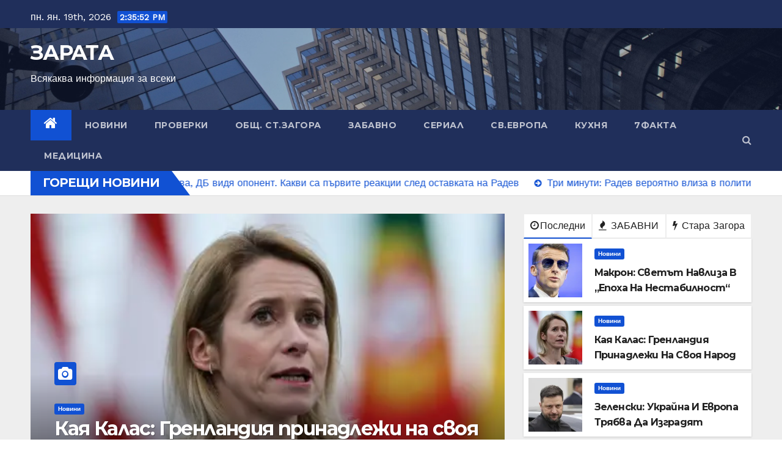

--- FILE ---
content_type: text/html; charset=UTF-8
request_url: https://zarata.info/tag/%D0%BB%D0%BE%D0%BA%D0%BD%D0%B0%D1%83%D0%BD/
body_size: 25681
content:
<!DOCTYPE html>
<html lang="bg-BG">
<head>
<meta charset="UTF-8">
<meta name="viewport" content="width=device-width, initial-scale=1">
<link rel="profile" href="https://gmpg.org/xfn/11">
<title>ЗАРАТА &#8211; Всякаква информация за всеки</title>
<meta name='robots' content='max-image-preview:large' />
<link rel='dns-prefetch' href='//www.googletagmanager.com' />
<link rel='dns-prefetch' href='//fonts.googleapis.com' />
<link rel='dns-prefetch' href='//pagead2.googlesyndication.com' />
<link rel="alternate" type="application/rss+xml" title="ЗАРАТА &raquo; Поток" href="https://zarata.info/?feed=rss2" />
<link rel="alternate" type="application/rss+xml" title="ЗАРАТА &raquo; поток за коментари" href="https://zarata.info/?feed=comments-rss2" />
<style id='wp-img-auto-sizes-contain-inline-css' type='text/css'>
img:is([sizes=auto i],[sizes^="auto," i]){contain-intrinsic-size:3000px 1500px}
/*# sourceURL=wp-img-auto-sizes-contain-inline-css */
</style>
<style id='wp-emoji-styles-inline-css' type='text/css'>

	img.wp-smiley, img.emoji {
		display: inline !important;
		border: none !important;
		box-shadow: none !important;
		height: 1em !important;
		width: 1em !important;
		margin: 0 0.07em !important;
		vertical-align: -0.1em !important;
		background: none !important;
		padding: 0 !important;
	}
/*# sourceURL=wp-emoji-styles-inline-css */
</style>
<style id='wp-block-library-inline-css' type='text/css'>
:root{--wp-block-synced-color:#7a00df;--wp-block-synced-color--rgb:122,0,223;--wp-bound-block-color:var(--wp-block-synced-color);--wp-editor-canvas-background:#ddd;--wp-admin-theme-color:#007cba;--wp-admin-theme-color--rgb:0,124,186;--wp-admin-theme-color-darker-10:#006ba1;--wp-admin-theme-color-darker-10--rgb:0,107,160.5;--wp-admin-theme-color-darker-20:#005a87;--wp-admin-theme-color-darker-20--rgb:0,90,135;--wp-admin-border-width-focus:2px}@media (min-resolution:192dpi){:root{--wp-admin-border-width-focus:1.5px}}.wp-element-button{cursor:pointer}:root .has-very-light-gray-background-color{background-color:#eee}:root .has-very-dark-gray-background-color{background-color:#313131}:root .has-very-light-gray-color{color:#eee}:root .has-very-dark-gray-color{color:#313131}:root .has-vivid-green-cyan-to-vivid-cyan-blue-gradient-background{background:linear-gradient(135deg,#00d084,#0693e3)}:root .has-purple-crush-gradient-background{background:linear-gradient(135deg,#34e2e4,#4721fb 50%,#ab1dfe)}:root .has-hazy-dawn-gradient-background{background:linear-gradient(135deg,#faaca8,#dad0ec)}:root .has-subdued-olive-gradient-background{background:linear-gradient(135deg,#fafae1,#67a671)}:root .has-atomic-cream-gradient-background{background:linear-gradient(135deg,#fdd79a,#004a59)}:root .has-nightshade-gradient-background{background:linear-gradient(135deg,#330968,#31cdcf)}:root .has-midnight-gradient-background{background:linear-gradient(135deg,#020381,#2874fc)}:root{--wp--preset--font-size--normal:16px;--wp--preset--font-size--huge:42px}.has-regular-font-size{font-size:1em}.has-larger-font-size{font-size:2.625em}.has-normal-font-size{font-size:var(--wp--preset--font-size--normal)}.has-huge-font-size{font-size:var(--wp--preset--font-size--huge)}.has-text-align-center{text-align:center}.has-text-align-left{text-align:left}.has-text-align-right{text-align:right}.has-fit-text{white-space:nowrap!important}#end-resizable-editor-section{display:none}.aligncenter{clear:both}.items-justified-left{justify-content:flex-start}.items-justified-center{justify-content:center}.items-justified-right{justify-content:flex-end}.items-justified-space-between{justify-content:space-between}.screen-reader-text{border:0;clip-path:inset(50%);height:1px;margin:-1px;overflow:hidden;padding:0;position:absolute;width:1px;word-wrap:normal!important}.screen-reader-text:focus{background-color:#ddd;clip-path:none;color:#444;display:block;font-size:1em;height:auto;left:5px;line-height:normal;padding:15px 23px 14px;text-decoration:none;top:5px;width:auto;z-index:100000}html :where(.has-border-color){border-style:solid}html :where([style*=border-top-color]){border-top-style:solid}html :where([style*=border-right-color]){border-right-style:solid}html :where([style*=border-bottom-color]){border-bottom-style:solid}html :where([style*=border-left-color]){border-left-style:solid}html :where([style*=border-width]){border-style:solid}html :where([style*=border-top-width]){border-top-style:solid}html :where([style*=border-right-width]){border-right-style:solid}html :where([style*=border-bottom-width]){border-bottom-style:solid}html :where([style*=border-left-width]){border-left-style:solid}html :where(img[class*=wp-image-]){height:auto;max-width:100%}:where(figure){margin:0 0 1em}html :where(.is-position-sticky){--wp-admin--admin-bar--position-offset:var(--wp-admin--admin-bar--height,0px)}@media screen and (max-width:600px){html :where(.is-position-sticky){--wp-admin--admin-bar--position-offset:0px}}

/*# sourceURL=wp-block-library-inline-css */
</style><style id='wp-block-gallery-inline-css' type='text/css'>
.blocks-gallery-grid:not(.has-nested-images),.wp-block-gallery:not(.has-nested-images){display:flex;flex-wrap:wrap;list-style-type:none;margin:0;padding:0}.blocks-gallery-grid:not(.has-nested-images) .blocks-gallery-image,.blocks-gallery-grid:not(.has-nested-images) .blocks-gallery-item,.wp-block-gallery:not(.has-nested-images) .blocks-gallery-image,.wp-block-gallery:not(.has-nested-images) .blocks-gallery-item{display:flex;flex-direction:column;flex-grow:1;justify-content:center;margin:0 1em 1em 0;position:relative;width:calc(50% - 1em)}.blocks-gallery-grid:not(.has-nested-images) .blocks-gallery-image:nth-of-type(2n),.blocks-gallery-grid:not(.has-nested-images) .blocks-gallery-item:nth-of-type(2n),.wp-block-gallery:not(.has-nested-images) .blocks-gallery-image:nth-of-type(2n),.wp-block-gallery:not(.has-nested-images) .blocks-gallery-item:nth-of-type(2n){margin-right:0}.blocks-gallery-grid:not(.has-nested-images) .blocks-gallery-image figure,.blocks-gallery-grid:not(.has-nested-images) .blocks-gallery-item figure,.wp-block-gallery:not(.has-nested-images) .blocks-gallery-image figure,.wp-block-gallery:not(.has-nested-images) .blocks-gallery-item figure{align-items:flex-end;display:flex;height:100%;justify-content:flex-start;margin:0}.blocks-gallery-grid:not(.has-nested-images) .blocks-gallery-image img,.blocks-gallery-grid:not(.has-nested-images) .blocks-gallery-item img,.wp-block-gallery:not(.has-nested-images) .blocks-gallery-image img,.wp-block-gallery:not(.has-nested-images) .blocks-gallery-item img{display:block;height:auto;max-width:100%;width:auto}.blocks-gallery-grid:not(.has-nested-images) .blocks-gallery-image figcaption,.blocks-gallery-grid:not(.has-nested-images) .blocks-gallery-item figcaption,.wp-block-gallery:not(.has-nested-images) .blocks-gallery-image figcaption,.wp-block-gallery:not(.has-nested-images) .blocks-gallery-item figcaption{background:linear-gradient(0deg,#000000b3,#0000004d 70%,#0000);bottom:0;box-sizing:border-box;color:#fff;font-size:.8em;margin:0;max-height:100%;overflow:auto;padding:3em .77em .7em;position:absolute;text-align:center;width:100%;z-index:2}.blocks-gallery-grid:not(.has-nested-images) .blocks-gallery-image figcaption img,.blocks-gallery-grid:not(.has-nested-images) .blocks-gallery-item figcaption img,.wp-block-gallery:not(.has-nested-images) .blocks-gallery-image figcaption img,.wp-block-gallery:not(.has-nested-images) .blocks-gallery-item figcaption img{display:inline}.blocks-gallery-grid:not(.has-nested-images) figcaption,.wp-block-gallery:not(.has-nested-images) figcaption{flex-grow:1}.blocks-gallery-grid:not(.has-nested-images).is-cropped .blocks-gallery-image a,.blocks-gallery-grid:not(.has-nested-images).is-cropped .blocks-gallery-image img,.blocks-gallery-grid:not(.has-nested-images).is-cropped .blocks-gallery-item a,.blocks-gallery-grid:not(.has-nested-images).is-cropped .blocks-gallery-item img,.wp-block-gallery:not(.has-nested-images).is-cropped .blocks-gallery-image a,.wp-block-gallery:not(.has-nested-images).is-cropped .blocks-gallery-image img,.wp-block-gallery:not(.has-nested-images).is-cropped .blocks-gallery-item a,.wp-block-gallery:not(.has-nested-images).is-cropped .blocks-gallery-item img{flex:1;height:100%;object-fit:cover;width:100%}.blocks-gallery-grid:not(.has-nested-images).columns-1 .blocks-gallery-image,.blocks-gallery-grid:not(.has-nested-images).columns-1 .blocks-gallery-item,.wp-block-gallery:not(.has-nested-images).columns-1 .blocks-gallery-image,.wp-block-gallery:not(.has-nested-images).columns-1 .blocks-gallery-item{margin-right:0;width:100%}@media (min-width:600px){.blocks-gallery-grid:not(.has-nested-images).columns-3 .blocks-gallery-image,.blocks-gallery-grid:not(.has-nested-images).columns-3 .blocks-gallery-item,.wp-block-gallery:not(.has-nested-images).columns-3 .blocks-gallery-image,.wp-block-gallery:not(.has-nested-images).columns-3 .blocks-gallery-item{margin-right:1em;width:calc(33.33333% - .66667em)}.blocks-gallery-grid:not(.has-nested-images).columns-4 .blocks-gallery-image,.blocks-gallery-grid:not(.has-nested-images).columns-4 .blocks-gallery-item,.wp-block-gallery:not(.has-nested-images).columns-4 .blocks-gallery-image,.wp-block-gallery:not(.has-nested-images).columns-4 .blocks-gallery-item{margin-right:1em;width:calc(25% - .75em)}.blocks-gallery-grid:not(.has-nested-images).columns-5 .blocks-gallery-image,.blocks-gallery-grid:not(.has-nested-images).columns-5 .blocks-gallery-item,.wp-block-gallery:not(.has-nested-images).columns-5 .blocks-gallery-image,.wp-block-gallery:not(.has-nested-images).columns-5 .blocks-gallery-item{margin-right:1em;width:calc(20% - .8em)}.blocks-gallery-grid:not(.has-nested-images).columns-6 .blocks-gallery-image,.blocks-gallery-grid:not(.has-nested-images).columns-6 .blocks-gallery-item,.wp-block-gallery:not(.has-nested-images).columns-6 .blocks-gallery-image,.wp-block-gallery:not(.has-nested-images).columns-6 .blocks-gallery-item{margin-right:1em;width:calc(16.66667% - .83333em)}.blocks-gallery-grid:not(.has-nested-images).columns-7 .blocks-gallery-image,.blocks-gallery-grid:not(.has-nested-images).columns-7 .blocks-gallery-item,.wp-block-gallery:not(.has-nested-images).columns-7 .blocks-gallery-image,.wp-block-gallery:not(.has-nested-images).columns-7 .blocks-gallery-item{margin-right:1em;width:calc(14.28571% - .85714em)}.blocks-gallery-grid:not(.has-nested-images).columns-8 .blocks-gallery-image,.blocks-gallery-grid:not(.has-nested-images).columns-8 .blocks-gallery-item,.wp-block-gallery:not(.has-nested-images).columns-8 .blocks-gallery-image,.wp-block-gallery:not(.has-nested-images).columns-8 .blocks-gallery-item{margin-right:1em;width:calc(12.5% - .875em)}.blocks-gallery-grid:not(.has-nested-images).columns-1 .blocks-gallery-image:nth-of-type(1n),.blocks-gallery-grid:not(.has-nested-images).columns-1 .blocks-gallery-item:nth-of-type(1n),.blocks-gallery-grid:not(.has-nested-images).columns-2 .blocks-gallery-image:nth-of-type(2n),.blocks-gallery-grid:not(.has-nested-images).columns-2 .blocks-gallery-item:nth-of-type(2n),.blocks-gallery-grid:not(.has-nested-images).columns-3 .blocks-gallery-image:nth-of-type(3n),.blocks-gallery-grid:not(.has-nested-images).columns-3 .blocks-gallery-item:nth-of-type(3n),.blocks-gallery-grid:not(.has-nested-images).columns-4 .blocks-gallery-image:nth-of-type(4n),.blocks-gallery-grid:not(.has-nested-images).columns-4 .blocks-gallery-item:nth-of-type(4n),.blocks-gallery-grid:not(.has-nested-images).columns-5 .blocks-gallery-image:nth-of-type(5n),.blocks-gallery-grid:not(.has-nested-images).columns-5 .blocks-gallery-item:nth-of-type(5n),.blocks-gallery-grid:not(.has-nested-images).columns-6 .blocks-gallery-image:nth-of-type(6n),.blocks-gallery-grid:not(.has-nested-images).columns-6 .blocks-gallery-item:nth-of-type(6n),.blocks-gallery-grid:not(.has-nested-images).columns-7 .blocks-gallery-image:nth-of-type(7n),.blocks-gallery-grid:not(.has-nested-images).columns-7 .blocks-gallery-item:nth-of-type(7n),.blocks-gallery-grid:not(.has-nested-images).columns-8 .blocks-gallery-image:nth-of-type(8n),.blocks-gallery-grid:not(.has-nested-images).columns-8 .blocks-gallery-item:nth-of-type(8n),.wp-block-gallery:not(.has-nested-images).columns-1 .blocks-gallery-image:nth-of-type(1n),.wp-block-gallery:not(.has-nested-images).columns-1 .blocks-gallery-item:nth-of-type(1n),.wp-block-gallery:not(.has-nested-images).columns-2 .blocks-gallery-image:nth-of-type(2n),.wp-block-gallery:not(.has-nested-images).columns-2 .blocks-gallery-item:nth-of-type(2n),.wp-block-gallery:not(.has-nested-images).columns-3 .blocks-gallery-image:nth-of-type(3n),.wp-block-gallery:not(.has-nested-images).columns-3 .blocks-gallery-item:nth-of-type(3n),.wp-block-gallery:not(.has-nested-images).columns-4 .blocks-gallery-image:nth-of-type(4n),.wp-block-gallery:not(.has-nested-images).columns-4 .blocks-gallery-item:nth-of-type(4n),.wp-block-gallery:not(.has-nested-images).columns-5 .blocks-gallery-image:nth-of-type(5n),.wp-block-gallery:not(.has-nested-images).columns-5 .blocks-gallery-item:nth-of-type(5n),.wp-block-gallery:not(.has-nested-images).columns-6 .blocks-gallery-image:nth-of-type(6n),.wp-block-gallery:not(.has-nested-images).columns-6 .blocks-gallery-item:nth-of-type(6n),.wp-block-gallery:not(.has-nested-images).columns-7 .blocks-gallery-image:nth-of-type(7n),.wp-block-gallery:not(.has-nested-images).columns-7 .blocks-gallery-item:nth-of-type(7n),.wp-block-gallery:not(.has-nested-images).columns-8 .blocks-gallery-image:nth-of-type(8n),.wp-block-gallery:not(.has-nested-images).columns-8 .blocks-gallery-item:nth-of-type(8n){margin-right:0}}.blocks-gallery-grid:not(.has-nested-images) .blocks-gallery-image:last-child,.blocks-gallery-grid:not(.has-nested-images) .blocks-gallery-item:last-child,.wp-block-gallery:not(.has-nested-images) .blocks-gallery-image:last-child,.wp-block-gallery:not(.has-nested-images) .blocks-gallery-item:last-child{margin-right:0}.blocks-gallery-grid:not(.has-nested-images).alignleft,.blocks-gallery-grid:not(.has-nested-images).alignright,.wp-block-gallery:not(.has-nested-images).alignleft,.wp-block-gallery:not(.has-nested-images).alignright{max-width:420px;width:100%}.blocks-gallery-grid:not(.has-nested-images).aligncenter .blocks-gallery-item figure,.wp-block-gallery:not(.has-nested-images).aligncenter .blocks-gallery-item figure{justify-content:center}.wp-block-gallery:not(.is-cropped) .blocks-gallery-item{align-self:flex-start}figure.wp-block-gallery.has-nested-images{align-items:normal}.wp-block-gallery.has-nested-images figure.wp-block-image:not(#individual-image){margin:0;width:calc(50% - var(--wp--style--unstable-gallery-gap, 16px)/2)}.wp-block-gallery.has-nested-images figure.wp-block-image{box-sizing:border-box;display:flex;flex-direction:column;flex-grow:1;justify-content:center;max-width:100%;position:relative}.wp-block-gallery.has-nested-images figure.wp-block-image>a,.wp-block-gallery.has-nested-images figure.wp-block-image>div{flex-direction:column;flex-grow:1;margin:0}.wp-block-gallery.has-nested-images figure.wp-block-image img{display:block;height:auto;max-width:100%!important;width:auto}.wp-block-gallery.has-nested-images figure.wp-block-image figcaption,.wp-block-gallery.has-nested-images figure.wp-block-image:has(figcaption):before{bottom:0;left:0;max-height:100%;position:absolute;right:0}.wp-block-gallery.has-nested-images figure.wp-block-image:has(figcaption):before{backdrop-filter:blur(3px);content:"";height:100%;-webkit-mask-image:linear-gradient(0deg,#000 20%,#0000);mask-image:linear-gradient(0deg,#000 20%,#0000);max-height:40%;pointer-events:none}.wp-block-gallery.has-nested-images figure.wp-block-image figcaption{box-sizing:border-box;color:#fff;font-size:13px;margin:0;overflow:auto;padding:1em;text-align:center;text-shadow:0 0 1.5px #000}.wp-block-gallery.has-nested-images figure.wp-block-image figcaption::-webkit-scrollbar{height:12px;width:12px}.wp-block-gallery.has-nested-images figure.wp-block-image figcaption::-webkit-scrollbar-track{background-color:initial}.wp-block-gallery.has-nested-images figure.wp-block-image figcaption::-webkit-scrollbar-thumb{background-clip:padding-box;background-color:initial;border:3px solid #0000;border-radius:8px}.wp-block-gallery.has-nested-images figure.wp-block-image figcaption:focus-within::-webkit-scrollbar-thumb,.wp-block-gallery.has-nested-images figure.wp-block-image figcaption:focus::-webkit-scrollbar-thumb,.wp-block-gallery.has-nested-images figure.wp-block-image figcaption:hover::-webkit-scrollbar-thumb{background-color:#fffc}.wp-block-gallery.has-nested-images figure.wp-block-image figcaption{scrollbar-color:#0000 #0000;scrollbar-gutter:stable both-edges;scrollbar-width:thin}.wp-block-gallery.has-nested-images figure.wp-block-image figcaption:focus,.wp-block-gallery.has-nested-images figure.wp-block-image figcaption:focus-within,.wp-block-gallery.has-nested-images figure.wp-block-image figcaption:hover{scrollbar-color:#fffc #0000}.wp-block-gallery.has-nested-images figure.wp-block-image figcaption{will-change:transform}@media (hover:none){.wp-block-gallery.has-nested-images figure.wp-block-image figcaption{scrollbar-color:#fffc #0000}}.wp-block-gallery.has-nested-images figure.wp-block-image figcaption{background:linear-gradient(0deg,#0006,#0000)}.wp-block-gallery.has-nested-images figure.wp-block-image figcaption img{display:inline}.wp-block-gallery.has-nested-images figure.wp-block-image figcaption a{color:inherit}.wp-block-gallery.has-nested-images figure.wp-block-image.has-custom-border img{box-sizing:border-box}.wp-block-gallery.has-nested-images figure.wp-block-image.has-custom-border>a,.wp-block-gallery.has-nested-images figure.wp-block-image.has-custom-border>div,.wp-block-gallery.has-nested-images figure.wp-block-image.is-style-rounded>a,.wp-block-gallery.has-nested-images figure.wp-block-image.is-style-rounded>div{flex:1 1 auto}.wp-block-gallery.has-nested-images figure.wp-block-image.has-custom-border figcaption,.wp-block-gallery.has-nested-images figure.wp-block-image.is-style-rounded figcaption{background:none;color:inherit;flex:initial;margin:0;padding:10px 10px 9px;position:relative;text-shadow:none}.wp-block-gallery.has-nested-images figure.wp-block-image.has-custom-border:before,.wp-block-gallery.has-nested-images figure.wp-block-image.is-style-rounded:before{content:none}.wp-block-gallery.has-nested-images figcaption{flex-basis:100%;flex-grow:1;text-align:center}.wp-block-gallery.has-nested-images:not(.is-cropped) figure.wp-block-image:not(#individual-image){margin-bottom:auto;margin-top:0}.wp-block-gallery.has-nested-images.is-cropped figure.wp-block-image:not(#individual-image){align-self:inherit}.wp-block-gallery.has-nested-images.is-cropped figure.wp-block-image:not(#individual-image)>a,.wp-block-gallery.has-nested-images.is-cropped figure.wp-block-image:not(#individual-image)>div:not(.components-drop-zone){display:flex}.wp-block-gallery.has-nested-images.is-cropped figure.wp-block-image:not(#individual-image) a,.wp-block-gallery.has-nested-images.is-cropped figure.wp-block-image:not(#individual-image) img{flex:1 0 0%;height:100%;object-fit:cover;width:100%}.wp-block-gallery.has-nested-images.columns-1 figure.wp-block-image:not(#individual-image){width:100%}@media (min-width:600px){.wp-block-gallery.has-nested-images.columns-3 figure.wp-block-image:not(#individual-image){width:calc(33.33333% - var(--wp--style--unstable-gallery-gap, 16px)*.66667)}.wp-block-gallery.has-nested-images.columns-4 figure.wp-block-image:not(#individual-image){width:calc(25% - var(--wp--style--unstable-gallery-gap, 16px)*.75)}.wp-block-gallery.has-nested-images.columns-5 figure.wp-block-image:not(#individual-image){width:calc(20% - var(--wp--style--unstable-gallery-gap, 16px)*.8)}.wp-block-gallery.has-nested-images.columns-6 figure.wp-block-image:not(#individual-image){width:calc(16.66667% - var(--wp--style--unstable-gallery-gap, 16px)*.83333)}.wp-block-gallery.has-nested-images.columns-7 figure.wp-block-image:not(#individual-image){width:calc(14.28571% - var(--wp--style--unstable-gallery-gap, 16px)*.85714)}.wp-block-gallery.has-nested-images.columns-8 figure.wp-block-image:not(#individual-image){width:calc(12.5% - var(--wp--style--unstable-gallery-gap, 16px)*.875)}.wp-block-gallery.has-nested-images.columns-default figure.wp-block-image:not(#individual-image){width:calc(33.33% - var(--wp--style--unstable-gallery-gap, 16px)*.66667)}.wp-block-gallery.has-nested-images.columns-default figure.wp-block-image:not(#individual-image):first-child:nth-last-child(2),.wp-block-gallery.has-nested-images.columns-default figure.wp-block-image:not(#individual-image):first-child:nth-last-child(2)~figure.wp-block-image:not(#individual-image){width:calc(50% - var(--wp--style--unstable-gallery-gap, 16px)*.5)}.wp-block-gallery.has-nested-images.columns-default figure.wp-block-image:not(#individual-image):first-child:last-child{width:100%}}.wp-block-gallery.has-nested-images.alignleft,.wp-block-gallery.has-nested-images.alignright{max-width:420px;width:100%}.wp-block-gallery.has-nested-images.aligncenter{justify-content:center}
/*# sourceURL=https://zarata.info/wp-includes/blocks/gallery/style.min.css */
</style>
<style id='wp-block-heading-inline-css' type='text/css'>
h1:where(.wp-block-heading).has-background,h2:where(.wp-block-heading).has-background,h3:where(.wp-block-heading).has-background,h4:where(.wp-block-heading).has-background,h5:where(.wp-block-heading).has-background,h6:where(.wp-block-heading).has-background{padding:1.25em 2.375em}h1.has-text-align-left[style*=writing-mode]:where([style*=vertical-lr]),h1.has-text-align-right[style*=writing-mode]:where([style*=vertical-rl]),h2.has-text-align-left[style*=writing-mode]:where([style*=vertical-lr]),h2.has-text-align-right[style*=writing-mode]:where([style*=vertical-rl]),h3.has-text-align-left[style*=writing-mode]:where([style*=vertical-lr]),h3.has-text-align-right[style*=writing-mode]:where([style*=vertical-rl]),h4.has-text-align-left[style*=writing-mode]:where([style*=vertical-lr]),h4.has-text-align-right[style*=writing-mode]:where([style*=vertical-rl]),h5.has-text-align-left[style*=writing-mode]:where([style*=vertical-lr]),h5.has-text-align-right[style*=writing-mode]:where([style*=vertical-rl]),h6.has-text-align-left[style*=writing-mode]:where([style*=vertical-lr]),h6.has-text-align-right[style*=writing-mode]:where([style*=vertical-rl]){rotate:180deg}
/*# sourceURL=https://zarata.info/wp-includes/blocks/heading/style.min.css */
</style>
<style id='wp-block-image-inline-css' type='text/css'>
.wp-block-image>a,.wp-block-image>figure>a{display:inline-block}.wp-block-image img{box-sizing:border-box;height:auto;max-width:100%;vertical-align:bottom}@media not (prefers-reduced-motion){.wp-block-image img.hide{visibility:hidden}.wp-block-image img.show{animation:show-content-image .4s}}.wp-block-image[style*=border-radius] img,.wp-block-image[style*=border-radius]>a{border-radius:inherit}.wp-block-image.has-custom-border img{box-sizing:border-box}.wp-block-image.aligncenter{text-align:center}.wp-block-image.alignfull>a,.wp-block-image.alignwide>a{width:100%}.wp-block-image.alignfull img,.wp-block-image.alignwide img{height:auto;width:100%}.wp-block-image .aligncenter,.wp-block-image .alignleft,.wp-block-image .alignright,.wp-block-image.aligncenter,.wp-block-image.alignleft,.wp-block-image.alignright{display:table}.wp-block-image .aligncenter>figcaption,.wp-block-image .alignleft>figcaption,.wp-block-image .alignright>figcaption,.wp-block-image.aligncenter>figcaption,.wp-block-image.alignleft>figcaption,.wp-block-image.alignright>figcaption{caption-side:bottom;display:table-caption}.wp-block-image .alignleft{float:left;margin:.5em 1em .5em 0}.wp-block-image .alignright{float:right;margin:.5em 0 .5em 1em}.wp-block-image .aligncenter{margin-left:auto;margin-right:auto}.wp-block-image :where(figcaption){margin-bottom:1em;margin-top:.5em}.wp-block-image.is-style-circle-mask img{border-radius:9999px}@supports ((-webkit-mask-image:none) or (mask-image:none)) or (-webkit-mask-image:none){.wp-block-image.is-style-circle-mask img{border-radius:0;-webkit-mask-image:url('data:image/svg+xml;utf8,<svg viewBox="0 0 100 100" xmlns="http://www.w3.org/2000/svg"><circle cx="50" cy="50" r="50"/></svg>');mask-image:url('data:image/svg+xml;utf8,<svg viewBox="0 0 100 100" xmlns="http://www.w3.org/2000/svg"><circle cx="50" cy="50" r="50"/></svg>');mask-mode:alpha;-webkit-mask-position:center;mask-position:center;-webkit-mask-repeat:no-repeat;mask-repeat:no-repeat;-webkit-mask-size:contain;mask-size:contain}}:root :where(.wp-block-image.is-style-rounded img,.wp-block-image .is-style-rounded img){border-radius:9999px}.wp-block-image figure{margin:0}.wp-lightbox-container{display:flex;flex-direction:column;position:relative}.wp-lightbox-container img{cursor:zoom-in}.wp-lightbox-container img:hover+button{opacity:1}.wp-lightbox-container button{align-items:center;backdrop-filter:blur(16px) saturate(180%);background-color:#5a5a5a40;border:none;border-radius:4px;cursor:zoom-in;display:flex;height:20px;justify-content:center;opacity:0;padding:0;position:absolute;right:16px;text-align:center;top:16px;width:20px;z-index:100}@media not (prefers-reduced-motion){.wp-lightbox-container button{transition:opacity .2s ease}}.wp-lightbox-container button:focus-visible{outline:3px auto #5a5a5a40;outline:3px auto -webkit-focus-ring-color;outline-offset:3px}.wp-lightbox-container button:hover{cursor:pointer;opacity:1}.wp-lightbox-container button:focus{opacity:1}.wp-lightbox-container button:focus,.wp-lightbox-container button:hover,.wp-lightbox-container button:not(:hover):not(:active):not(.has-background){background-color:#5a5a5a40;border:none}.wp-lightbox-overlay{box-sizing:border-box;cursor:zoom-out;height:100vh;left:0;overflow:hidden;position:fixed;top:0;visibility:hidden;width:100%;z-index:100000}.wp-lightbox-overlay .close-button{align-items:center;cursor:pointer;display:flex;justify-content:center;min-height:40px;min-width:40px;padding:0;position:absolute;right:calc(env(safe-area-inset-right) + 16px);top:calc(env(safe-area-inset-top) + 16px);z-index:5000000}.wp-lightbox-overlay .close-button:focus,.wp-lightbox-overlay .close-button:hover,.wp-lightbox-overlay .close-button:not(:hover):not(:active):not(.has-background){background:none;border:none}.wp-lightbox-overlay .lightbox-image-container{height:var(--wp--lightbox-container-height);left:50%;overflow:hidden;position:absolute;top:50%;transform:translate(-50%,-50%);transform-origin:top left;width:var(--wp--lightbox-container-width);z-index:9999999999}.wp-lightbox-overlay .wp-block-image{align-items:center;box-sizing:border-box;display:flex;height:100%;justify-content:center;margin:0;position:relative;transform-origin:0 0;width:100%;z-index:3000000}.wp-lightbox-overlay .wp-block-image img{height:var(--wp--lightbox-image-height);min-height:var(--wp--lightbox-image-height);min-width:var(--wp--lightbox-image-width);width:var(--wp--lightbox-image-width)}.wp-lightbox-overlay .wp-block-image figcaption{display:none}.wp-lightbox-overlay button{background:none;border:none}.wp-lightbox-overlay .scrim{background-color:#fff;height:100%;opacity:.9;position:absolute;width:100%;z-index:2000000}.wp-lightbox-overlay.active{visibility:visible}@media not (prefers-reduced-motion){.wp-lightbox-overlay.active{animation:turn-on-visibility .25s both}.wp-lightbox-overlay.active img{animation:turn-on-visibility .35s both}.wp-lightbox-overlay.show-closing-animation:not(.active){animation:turn-off-visibility .35s both}.wp-lightbox-overlay.show-closing-animation:not(.active) img{animation:turn-off-visibility .25s both}.wp-lightbox-overlay.zoom.active{animation:none;opacity:1;visibility:visible}.wp-lightbox-overlay.zoom.active .lightbox-image-container{animation:lightbox-zoom-in .4s}.wp-lightbox-overlay.zoom.active .lightbox-image-container img{animation:none}.wp-lightbox-overlay.zoom.active .scrim{animation:turn-on-visibility .4s forwards}.wp-lightbox-overlay.zoom.show-closing-animation:not(.active){animation:none}.wp-lightbox-overlay.zoom.show-closing-animation:not(.active) .lightbox-image-container{animation:lightbox-zoom-out .4s}.wp-lightbox-overlay.zoom.show-closing-animation:not(.active) .lightbox-image-container img{animation:none}.wp-lightbox-overlay.zoom.show-closing-animation:not(.active) .scrim{animation:turn-off-visibility .4s forwards}}@keyframes show-content-image{0%{visibility:hidden}99%{visibility:hidden}to{visibility:visible}}@keyframes turn-on-visibility{0%{opacity:0}to{opacity:1}}@keyframes turn-off-visibility{0%{opacity:1;visibility:visible}99%{opacity:0;visibility:visible}to{opacity:0;visibility:hidden}}@keyframes lightbox-zoom-in{0%{transform:translate(calc((-100vw + var(--wp--lightbox-scrollbar-width))/2 + var(--wp--lightbox-initial-left-position)),calc(-50vh + var(--wp--lightbox-initial-top-position))) scale(var(--wp--lightbox-scale))}to{transform:translate(-50%,-50%) scale(1)}}@keyframes lightbox-zoom-out{0%{transform:translate(-50%,-50%) scale(1);visibility:visible}99%{visibility:visible}to{transform:translate(calc((-100vw + var(--wp--lightbox-scrollbar-width))/2 + var(--wp--lightbox-initial-left-position)),calc(-50vh + var(--wp--lightbox-initial-top-position))) scale(var(--wp--lightbox-scale));visibility:hidden}}
/*# sourceURL=https://zarata.info/wp-includes/blocks/image/style.min.css */
</style>
<style id='wp-block-latest-posts-inline-css' type='text/css'>
.wp-block-latest-posts{box-sizing:border-box}.wp-block-latest-posts.alignleft{margin-right:2em}.wp-block-latest-posts.alignright{margin-left:2em}.wp-block-latest-posts.wp-block-latest-posts__list{list-style:none}.wp-block-latest-posts.wp-block-latest-posts__list li{clear:both;overflow-wrap:break-word}.wp-block-latest-posts.is-grid{display:flex;flex-wrap:wrap}.wp-block-latest-posts.is-grid li{margin:0 1.25em 1.25em 0;width:100%}@media (min-width:600px){.wp-block-latest-posts.columns-2 li{width:calc(50% - .625em)}.wp-block-latest-posts.columns-2 li:nth-child(2n){margin-right:0}.wp-block-latest-posts.columns-3 li{width:calc(33.33333% - .83333em)}.wp-block-latest-posts.columns-3 li:nth-child(3n){margin-right:0}.wp-block-latest-posts.columns-4 li{width:calc(25% - .9375em)}.wp-block-latest-posts.columns-4 li:nth-child(4n){margin-right:0}.wp-block-latest-posts.columns-5 li{width:calc(20% - 1em)}.wp-block-latest-posts.columns-5 li:nth-child(5n){margin-right:0}.wp-block-latest-posts.columns-6 li{width:calc(16.66667% - 1.04167em)}.wp-block-latest-posts.columns-6 li:nth-child(6n){margin-right:0}}:root :where(.wp-block-latest-posts.is-grid){padding:0}:root :where(.wp-block-latest-posts.wp-block-latest-posts__list){padding-left:0}.wp-block-latest-posts__post-author,.wp-block-latest-posts__post-date{display:block;font-size:.8125em}.wp-block-latest-posts__post-excerpt,.wp-block-latest-posts__post-full-content{margin-bottom:1em;margin-top:.5em}.wp-block-latest-posts__featured-image a{display:inline-block}.wp-block-latest-posts__featured-image img{height:auto;max-width:100%;width:auto}.wp-block-latest-posts__featured-image.alignleft{float:left;margin-right:1em}.wp-block-latest-posts__featured-image.alignright{float:right;margin-left:1em}.wp-block-latest-posts__featured-image.aligncenter{margin-bottom:1em;text-align:center}
/*# sourceURL=https://zarata.info/wp-includes/blocks/latest-posts/style.min.css */
</style>
<style id='wp-block-search-inline-css' type='text/css'>
.wp-block-search__button{margin-left:10px;word-break:normal}.wp-block-search__button.has-icon{line-height:0}.wp-block-search__button svg{height:1.25em;min-height:24px;min-width:24px;width:1.25em;fill:currentColor;vertical-align:text-bottom}:where(.wp-block-search__button){border:1px solid #ccc;padding:6px 10px}.wp-block-search__inside-wrapper{display:flex;flex:auto;flex-wrap:nowrap;max-width:100%}.wp-block-search__label{width:100%}.wp-block-search.wp-block-search__button-only .wp-block-search__button{box-sizing:border-box;display:flex;flex-shrink:0;justify-content:center;margin-left:0;max-width:100%}.wp-block-search.wp-block-search__button-only .wp-block-search__inside-wrapper{min-width:0!important;transition-property:width}.wp-block-search.wp-block-search__button-only .wp-block-search__input{flex-basis:100%;transition-duration:.3s}.wp-block-search.wp-block-search__button-only.wp-block-search__searchfield-hidden,.wp-block-search.wp-block-search__button-only.wp-block-search__searchfield-hidden .wp-block-search__inside-wrapper{overflow:hidden}.wp-block-search.wp-block-search__button-only.wp-block-search__searchfield-hidden .wp-block-search__input{border-left-width:0!important;border-right-width:0!important;flex-basis:0;flex-grow:0;margin:0;min-width:0!important;padding-left:0!important;padding-right:0!important;width:0!important}:where(.wp-block-search__input){appearance:none;border:1px solid #949494;flex-grow:1;font-family:inherit;font-size:inherit;font-style:inherit;font-weight:inherit;letter-spacing:inherit;line-height:inherit;margin-left:0;margin-right:0;min-width:3rem;padding:8px;text-decoration:unset!important;text-transform:inherit}:where(.wp-block-search__button-inside .wp-block-search__inside-wrapper){background-color:#fff;border:1px solid #949494;box-sizing:border-box;padding:4px}:where(.wp-block-search__button-inside .wp-block-search__inside-wrapper) .wp-block-search__input{border:none;border-radius:0;padding:0 4px}:where(.wp-block-search__button-inside .wp-block-search__inside-wrapper) .wp-block-search__input:focus{outline:none}:where(.wp-block-search__button-inside .wp-block-search__inside-wrapper) :where(.wp-block-search__button){padding:4px 8px}.wp-block-search.aligncenter .wp-block-search__inside-wrapper{margin:auto}.wp-block[data-align=right] .wp-block-search.wp-block-search__button-only .wp-block-search__inside-wrapper{float:right}
/*# sourceURL=https://zarata.info/wp-includes/blocks/search/style.min.css */
</style>
<style id='wp-block-group-inline-css' type='text/css'>
.wp-block-group{box-sizing:border-box}:where(.wp-block-group.wp-block-group-is-layout-constrained){position:relative}
/*# sourceURL=https://zarata.info/wp-includes/blocks/group/style.min.css */
</style>
<style id='global-styles-inline-css' type='text/css'>
:root{--wp--preset--aspect-ratio--square: 1;--wp--preset--aspect-ratio--4-3: 4/3;--wp--preset--aspect-ratio--3-4: 3/4;--wp--preset--aspect-ratio--3-2: 3/2;--wp--preset--aspect-ratio--2-3: 2/3;--wp--preset--aspect-ratio--16-9: 16/9;--wp--preset--aspect-ratio--9-16: 9/16;--wp--preset--color--black: #000000;--wp--preset--color--cyan-bluish-gray: #abb8c3;--wp--preset--color--white: #ffffff;--wp--preset--color--pale-pink: #f78da7;--wp--preset--color--vivid-red: #cf2e2e;--wp--preset--color--luminous-vivid-orange: #ff6900;--wp--preset--color--luminous-vivid-amber: #fcb900;--wp--preset--color--light-green-cyan: #7bdcb5;--wp--preset--color--vivid-green-cyan: #00d084;--wp--preset--color--pale-cyan-blue: #8ed1fc;--wp--preset--color--vivid-cyan-blue: #0693e3;--wp--preset--color--vivid-purple: #9b51e0;--wp--preset--gradient--vivid-cyan-blue-to-vivid-purple: linear-gradient(135deg,rgb(6,147,227) 0%,rgb(155,81,224) 100%);--wp--preset--gradient--light-green-cyan-to-vivid-green-cyan: linear-gradient(135deg,rgb(122,220,180) 0%,rgb(0,208,130) 100%);--wp--preset--gradient--luminous-vivid-amber-to-luminous-vivid-orange: linear-gradient(135deg,rgb(252,185,0) 0%,rgb(255,105,0) 100%);--wp--preset--gradient--luminous-vivid-orange-to-vivid-red: linear-gradient(135deg,rgb(255,105,0) 0%,rgb(207,46,46) 100%);--wp--preset--gradient--very-light-gray-to-cyan-bluish-gray: linear-gradient(135deg,rgb(238,238,238) 0%,rgb(169,184,195) 100%);--wp--preset--gradient--cool-to-warm-spectrum: linear-gradient(135deg,rgb(74,234,220) 0%,rgb(151,120,209) 20%,rgb(207,42,186) 40%,rgb(238,44,130) 60%,rgb(251,105,98) 80%,rgb(254,248,76) 100%);--wp--preset--gradient--blush-light-purple: linear-gradient(135deg,rgb(255,206,236) 0%,rgb(152,150,240) 100%);--wp--preset--gradient--blush-bordeaux: linear-gradient(135deg,rgb(254,205,165) 0%,rgb(254,45,45) 50%,rgb(107,0,62) 100%);--wp--preset--gradient--luminous-dusk: linear-gradient(135deg,rgb(255,203,112) 0%,rgb(199,81,192) 50%,rgb(65,88,208) 100%);--wp--preset--gradient--pale-ocean: linear-gradient(135deg,rgb(255,245,203) 0%,rgb(182,227,212) 50%,rgb(51,167,181) 100%);--wp--preset--gradient--electric-grass: linear-gradient(135deg,rgb(202,248,128) 0%,rgb(113,206,126) 100%);--wp--preset--gradient--midnight: linear-gradient(135deg,rgb(2,3,129) 0%,rgb(40,116,252) 100%);--wp--preset--font-size--small: 13px;--wp--preset--font-size--medium: 20px;--wp--preset--font-size--large: 36px;--wp--preset--font-size--x-large: 42px;--wp--preset--spacing--20: 0.44rem;--wp--preset--spacing--30: 0.67rem;--wp--preset--spacing--40: 1rem;--wp--preset--spacing--50: 1.5rem;--wp--preset--spacing--60: 2.25rem;--wp--preset--spacing--70: 3.38rem;--wp--preset--spacing--80: 5.06rem;--wp--preset--shadow--natural: 6px 6px 9px rgba(0, 0, 0, 0.2);--wp--preset--shadow--deep: 12px 12px 50px rgba(0, 0, 0, 0.4);--wp--preset--shadow--sharp: 6px 6px 0px rgba(0, 0, 0, 0.2);--wp--preset--shadow--outlined: 6px 6px 0px -3px rgb(255, 255, 255), 6px 6px rgb(0, 0, 0);--wp--preset--shadow--crisp: 6px 6px 0px rgb(0, 0, 0);}:where(.is-layout-flex){gap: 0.5em;}:where(.is-layout-grid){gap: 0.5em;}body .is-layout-flex{display: flex;}.is-layout-flex{flex-wrap: wrap;align-items: center;}.is-layout-flex > :is(*, div){margin: 0;}body .is-layout-grid{display: grid;}.is-layout-grid > :is(*, div){margin: 0;}:where(.wp-block-columns.is-layout-flex){gap: 2em;}:where(.wp-block-columns.is-layout-grid){gap: 2em;}:where(.wp-block-post-template.is-layout-flex){gap: 1.25em;}:where(.wp-block-post-template.is-layout-grid){gap: 1.25em;}.has-black-color{color: var(--wp--preset--color--black) !important;}.has-cyan-bluish-gray-color{color: var(--wp--preset--color--cyan-bluish-gray) !important;}.has-white-color{color: var(--wp--preset--color--white) !important;}.has-pale-pink-color{color: var(--wp--preset--color--pale-pink) !important;}.has-vivid-red-color{color: var(--wp--preset--color--vivid-red) !important;}.has-luminous-vivid-orange-color{color: var(--wp--preset--color--luminous-vivid-orange) !important;}.has-luminous-vivid-amber-color{color: var(--wp--preset--color--luminous-vivid-amber) !important;}.has-light-green-cyan-color{color: var(--wp--preset--color--light-green-cyan) !important;}.has-vivid-green-cyan-color{color: var(--wp--preset--color--vivid-green-cyan) !important;}.has-pale-cyan-blue-color{color: var(--wp--preset--color--pale-cyan-blue) !important;}.has-vivid-cyan-blue-color{color: var(--wp--preset--color--vivid-cyan-blue) !important;}.has-vivid-purple-color{color: var(--wp--preset--color--vivid-purple) !important;}.has-black-background-color{background-color: var(--wp--preset--color--black) !important;}.has-cyan-bluish-gray-background-color{background-color: var(--wp--preset--color--cyan-bluish-gray) !important;}.has-white-background-color{background-color: var(--wp--preset--color--white) !important;}.has-pale-pink-background-color{background-color: var(--wp--preset--color--pale-pink) !important;}.has-vivid-red-background-color{background-color: var(--wp--preset--color--vivid-red) !important;}.has-luminous-vivid-orange-background-color{background-color: var(--wp--preset--color--luminous-vivid-orange) !important;}.has-luminous-vivid-amber-background-color{background-color: var(--wp--preset--color--luminous-vivid-amber) !important;}.has-light-green-cyan-background-color{background-color: var(--wp--preset--color--light-green-cyan) !important;}.has-vivid-green-cyan-background-color{background-color: var(--wp--preset--color--vivid-green-cyan) !important;}.has-pale-cyan-blue-background-color{background-color: var(--wp--preset--color--pale-cyan-blue) !important;}.has-vivid-cyan-blue-background-color{background-color: var(--wp--preset--color--vivid-cyan-blue) !important;}.has-vivid-purple-background-color{background-color: var(--wp--preset--color--vivid-purple) !important;}.has-black-border-color{border-color: var(--wp--preset--color--black) !important;}.has-cyan-bluish-gray-border-color{border-color: var(--wp--preset--color--cyan-bluish-gray) !important;}.has-white-border-color{border-color: var(--wp--preset--color--white) !important;}.has-pale-pink-border-color{border-color: var(--wp--preset--color--pale-pink) !important;}.has-vivid-red-border-color{border-color: var(--wp--preset--color--vivid-red) !important;}.has-luminous-vivid-orange-border-color{border-color: var(--wp--preset--color--luminous-vivid-orange) !important;}.has-luminous-vivid-amber-border-color{border-color: var(--wp--preset--color--luminous-vivid-amber) !important;}.has-light-green-cyan-border-color{border-color: var(--wp--preset--color--light-green-cyan) !important;}.has-vivid-green-cyan-border-color{border-color: var(--wp--preset--color--vivid-green-cyan) !important;}.has-pale-cyan-blue-border-color{border-color: var(--wp--preset--color--pale-cyan-blue) !important;}.has-vivid-cyan-blue-border-color{border-color: var(--wp--preset--color--vivid-cyan-blue) !important;}.has-vivid-purple-border-color{border-color: var(--wp--preset--color--vivid-purple) !important;}.has-vivid-cyan-blue-to-vivid-purple-gradient-background{background: var(--wp--preset--gradient--vivid-cyan-blue-to-vivid-purple) !important;}.has-light-green-cyan-to-vivid-green-cyan-gradient-background{background: var(--wp--preset--gradient--light-green-cyan-to-vivid-green-cyan) !important;}.has-luminous-vivid-amber-to-luminous-vivid-orange-gradient-background{background: var(--wp--preset--gradient--luminous-vivid-amber-to-luminous-vivid-orange) !important;}.has-luminous-vivid-orange-to-vivid-red-gradient-background{background: var(--wp--preset--gradient--luminous-vivid-orange-to-vivid-red) !important;}.has-very-light-gray-to-cyan-bluish-gray-gradient-background{background: var(--wp--preset--gradient--very-light-gray-to-cyan-bluish-gray) !important;}.has-cool-to-warm-spectrum-gradient-background{background: var(--wp--preset--gradient--cool-to-warm-spectrum) !important;}.has-blush-light-purple-gradient-background{background: var(--wp--preset--gradient--blush-light-purple) !important;}.has-blush-bordeaux-gradient-background{background: var(--wp--preset--gradient--blush-bordeaux) !important;}.has-luminous-dusk-gradient-background{background: var(--wp--preset--gradient--luminous-dusk) !important;}.has-pale-ocean-gradient-background{background: var(--wp--preset--gradient--pale-ocean) !important;}.has-electric-grass-gradient-background{background: var(--wp--preset--gradient--electric-grass) !important;}.has-midnight-gradient-background{background: var(--wp--preset--gradient--midnight) !important;}.has-small-font-size{font-size: var(--wp--preset--font-size--small) !important;}.has-medium-font-size{font-size: var(--wp--preset--font-size--medium) !important;}.has-large-font-size{font-size: var(--wp--preset--font-size--large) !important;}.has-x-large-font-size{font-size: var(--wp--preset--font-size--x-large) !important;}
/*# sourceURL=global-styles-inline-css */
</style>
<style id='core-block-supports-inline-css' type='text/css'>
.wp-block-gallery.wp-block-gallery-2{--wp--style--unstable-gallery-gap:var( --wp--style--gallery-gap-default, var( --gallery-block--gutter-size, var( --wp--style--block-gap, 0.5em ) ) );gap:var( --wp--style--gallery-gap-default, var( --gallery-block--gutter-size, var( --wp--style--block-gap, 0.5em ) ) );}
/*# sourceURL=core-block-supports-inline-css */
</style>

<style id='classic-theme-styles-inline-css' type='text/css'>
/*! This file is auto-generated */
.wp-block-button__link{color:#fff;background-color:#32373c;border-radius:9999px;box-shadow:none;text-decoration:none;padding:calc(.667em + 2px) calc(1.333em + 2px);font-size:1.125em}.wp-block-file__button{background:#32373c;color:#fff;text-decoration:none}
/*# sourceURL=/wp-includes/css/classic-themes.min.css */
</style>
<link rel='stylesheet' id='fg-style-css' href='https://zarata.info/wp-content/plugins/plugin/fg-style.css?ver=6.9' type='text/css' media='all' />
<link rel='stylesheet' id='newsup-fonts-css' href='//fonts.googleapis.com/css?family=Montserrat%3A400%2C500%2C700%2C800%7CWork%2BSans%26display%3Dswap&#038;subset=latin%2Clatin-ext' type='text/css' media='all' />
<link rel='stylesheet' id='newsup-google-fonts-css' href='//fonts.googleapis.com/css?family=ABeeZee%7CAbel%7CAbril+Fatface%7CAclonica%7CAcme%7CActor%7CAdamina%7CAdvent+Pro%7CAguafina+Script%7CAkronim%7CAladin%7CAldrich%7CAlef%7CAlegreya%7CAlegreya+SC%7CAlegreya+Sans%7CAlegreya+Sans+SC%7CAlex+Brush%7CAlfa+Slab+One%7CAlice%7CAlike%7CAlike+Angular%7CAllan%7CAllerta%7CAllerta+Stencil%7CAllura%7CAlmendra%7CAlmendra+Display%7CAlmendra+SC%7CAmarante%7CAmaranth%7CAmatic+SC%7CAmatica+SC%7CAmethysta%7CAmiko%7CAmiri%7CAmita%7CAnaheim%7CAndada%7CAndika%7CAngkor%7CAnnie+Use+Your+Telescope%7CAnonymous+Pro%7CAntic%7CAntic+Didone%7CAntic+Slab%7CAnton%7CArapey%7CArbutus%7CArbutus+Slab%7CArchitects+Daughter%7CArchivo+Black%7CArchivo+Narrow%7CAref+Ruqaa%7CArima+Madurai%7CArimo%7CArizonia%7CArmata%7CArtifika%7CArvo%7CArya%7CAsap%7CAsar%7CAsset%7CAssistant%7CAstloch%7CAsul%7CAthiti%7CAtma%7CAtomic+Age%7CAubrey%7CAudiowide%7CAutour+One%7CAverage%7CAverage+Sans%7CAveria+Gruesa+Libre%7CAveria+Libre%7CAveria+Sans+Libre%7CAveria+Serif+Libre%7CBad+Script%7CBaloo%7CBaloo+Bhai%7CBaloo+Da%7CBaloo+Thambi%7CBalthazar%7CBangers%7CBasic%7CBattambang%7CBaumans%7CBayon%7CBelgrano%7CBelleza%7CBenchNine%7CBentham%7CBerkshire+Swash%7CBevan%7CBigelow+Rules%7CBigshot+One%7CBilbo%7CBilbo+Swash+Caps%7CBioRhyme%7CBioRhyme+Expanded%7CBiryani%7CBitter%7CBlack+Ops+One%7CBokor%7CBonbon%7CBoogaloo%7CBowlby+One%7CBowlby+One+SC%7CBrawler%7CBree+Serif%7CBubblegum+Sans%7CBubbler+One%7CBuda%7CBuenard%7CBungee%7CBungee+Hairline%7CBungee+Inline%7CBungee+Outline%7CBungee+Shade%7CButcherman%7CButterfly+Kids%7CCabin%7CCabin+Condensed%7CCabin+Sketch%7CCaesar+Dressing%7CCagliostro%7CCairo%7CCalligraffitti%7CCambay%7CCambo%7CCandal%7CCantarell%7CCantata+One%7CCantora+One%7CCapriola%7CCardo%7CCarme%7CCarrois+Gothic%7CCarrois+Gothic+SC%7CCarter+One%7CCatamaran%7CCaudex%7CCaveat%7CCaveat+Brush%7CCedarville+Cursive%7CCeviche+One%7CChanga%7CChanga+One%7CChango%7CChathura%7CChau+Philomene+One%7CChela+One%7CChelsea+Market%7CChenla%7CCherry+Cream+Soda%7CCherry+Swash%7CChewy%7CChicle%7CChivo%7CChonburi%7CCinzel%7CCinzel+Decorative%7CClicker+Script%7CCoda%7CCoda+Caption%7CCodystar%7CCoiny%7CCombo%7CComfortaa%7CComing+Soon%7CConcert+One%7CCondiment%7CContent%7CContrail+One%7CConvergence%7CCookie%7CCopse%7CCorben%7CCormorant%7CCormorant+Garamond%7CCormorant+Infant%7CCormorant+SC%7CCormorant+Unicase%7CCormorant+Upright%7CCourgette%7CCousine%7CCoustard%7CCovered+By+Your+Grace%7CCrafty+Girls%7CCreepster%7CCrete+Round%7CCrimson+Text%7CCroissant+One%7CCrushed%7CCuprum%7CCutive%7CCutive+Mono%7CDamion%7CDancing+Script%7CDangrek%7CDavid+Libre%7CDawning+of+a+New+Day%7CDays+One%7CDekko%7CDelius%7CDelius+Swash+Caps%7CDelius+Unicase%7CDella+Respira%7CDenk+One%7CDevonshire%7CDhurjati%7CDidact+Gothic%7CDiplomata%7CDiplomata+SC%7CDomine%7CDonegal+One%7CDoppio+One%7CDorsa%7CDosis%7CDr+Sugiyama%7CDroid+Sans%7CDroid+Sans+Mono%7CDroid+Serif%7CDuru+Sans%7CDynalight%7CEB+Garamond%7CEagle+Lake%7CEater%7CEconomica%7CEczar%7CEk+Mukta%7CEl+Messiri%7CElectrolize%7CElsie%7CElsie+Swash+Caps%7CEmblema+One%7CEmilys+Candy%7CEngagement%7CEnglebert%7CEnriqueta%7CErica+One%7CEsteban%7CEuphoria+Script%7CEwert%7CExo%7CExo+2%7CExpletus+Sans%7CFanwood+Text%7CFarsan%7CFascinate%7CFascinate+Inline%7CFaster+One%7CFasthand%7CFauna+One%7CFederant%7CFedero%7CFelipa%7CFenix%7CFinger+Paint%7CFira+Mono%7CFira+Sans%7CFjalla+One%7CFjord+One%7CFlamenco%7CFlavors%7CFondamento%7CFontdiner+Swanky%7CForum%7CFrancois+One%7CFrank+Ruhl+Libre%7CFreckle+Face%7CFredericka+the+Great%7CFredoka+One%7CFreehand%7CFresca%7CFrijole%7CFruktur%7CFugaz+One%7CGFS+Didot%7CGFS+Neohellenic%7CGabriela%7CGafata%7CGalada%7CGaldeano%7CGalindo%7CGentium+Basic%7CGentium+Book+Basic%7CGeo%7CGeostar%7CGeostar+Fill%7CGermania+One%7CGidugu%7CGilda+Display%7CGive+You+Glory%7CGlass+Antiqua%7CGlegoo%7CGloria+Hallelujah%7CGoblin+One%7CGochi+Hand%7CGorditas%7CGoudy+Bookletter+1911%7CGraduate%7CGrand+Hotel%7CGravitas+One%7CGreat+Vibes%7CGriffy%7CGruppo%7CGudea%7CGurajada%7CHabibi%7CHalant%7CHammersmith+One%7CHanalei%7CHanalei+Fill%7CHandlee%7CHanuman%7CHappy+Monkey%7CHarmattan%7CHeadland+One%7CHeebo%7CHenny+Penny%7CHerr+Von+Muellerhoff%7CHind%7CHind+Guntur%7CHind+Madurai%7CHind+Siliguri%7CHind+Vadodara%7CHoltwood+One+SC%7CHomemade+Apple%7CHomenaje%7CIM+Fell+DW+Pica%7CIM+Fell+DW+Pica+SC%7CIM+Fell+Double+Pica%7CIM+Fell+Double+Pica+SC%7CIM+Fell+English%7CIM+Fell+English+SC%7CIM+Fell+French+Canon%7CIM+Fell+French+Canon+SC%7CIM+Fell+Great+Primer%7CIM+Fell+Great+Primer+SC%7CIceberg%7CIceland%7CImprima%7CInconsolata%7CInder%7CIndie+Flower%7CInika%7CInknut+Antiqua%7CIrish+Grover%7CIstok+Web%7CItaliana%7CItalianno%7CItim%7CJacques+Francois%7CJacques+Francois+Shadow%7CJaldi%7CJim+Nightshade%7CJockey+One%7CJolly+Lodger%7CJomhuria%7CJosefin+Sans%7CJosefin+Slab%7CJoti+One%7CJudson%7CJulee%7CJulius+Sans+One%7CJunge%7CJura%7CJust+Another+Hand%7CJust+Me+Again+Down+Here%7CKadwa%7CKalam%7CKameron%7CKanit%7CKantumruy%7CKarla%7CKarma%7CKatibeh%7CKaushan+Script%7CKavivanar%7CKavoon%7CKdam+Thmor%7CKeania+One%7CKelly+Slab%7CKenia%7CKhand%7CKhmer%7CKhula%7CKite+One%7CKnewave%7CKotta+One%7CKoulen%7CKranky%7CKreon%7CKristi%7CKrona+One%7CKumar+One%7CKumar+One+Outline%7CKurale%7CLa+Belle+Aurore%7CLaila%7CLakki+Reddy%7CLalezar%7CLancelot%7CLateef%7CLato%7CLeague+Script%7CLeckerli+One%7CLedger%7CLekton%7CLemon%7CLemonada%7CLibre+Baskerville%7CLibre+Franklin%7CLife+Savers%7CLilita+One%7CLily+Script+One%7CLimelight%7CLinden+Hill%7CLobster%7CLobster+Two%7CLondrina+Outline%7CLondrina+Shadow%7CLondrina+Sketch%7CLondrina+Solid%7CLora%7CLove+Ya+Like+A+Sister%7CLoved+by+the+King%7CLovers+Quarrel%7CLuckiest+Guy%7CLusitana%7CLustria%7CMacondo%7CMacondo+Swash+Caps%7CMada%7CMagra%7CMaiden+Orange%7CMaitree%7CMako%7CMallanna%7CMandali%7CMarcellus%7CMarcellus+SC%7CMarck+Script%7CMargarine%7CMarko+One%7CMarmelad%7CMartel%7CMartel+Sans%7CMarvel%7CMate%7CMate+SC%7CMaven+Pro%7CMcLaren%7CMeddon%7CMedievalSharp%7CMedula+One%7CMeera+Inimai%7CMegrim%7CMeie+Script%7CMerienda%7CMerienda+One%7CMerriweather%7CMerriweather+Sans%7CMetal%7CMetal+Mania%7CMetamorphous%7CMetrophobic%7CMichroma%7CMilonga%7CMiltonian%7CMiltonian+Tattoo%7CMiniver%7CMiriam+Libre%7CMirza%7CMiss+Fajardose%7CMitr%7CModak%7CModern+Antiqua%7CMogra%7CMolengo%7CMolle%7CMonda%7CMonofett%7CMonoton%7CMonsieur+La+Doulaise%7CMontaga%7CMontez%7CMontserrat%7CMontserrat+Alternates%7CMontserrat+Subrayada%7CMoul%7CMoulpali%7CMountains+of+Christmas%7CMouse+Memoirs%7CMr+Bedfort%7CMr+Dafoe%7CMr+De+Haviland%7CMrs+Saint+Delafield%7CMrs+Sheppards%7CMukta+Vaani%7CMuli%7CMystery+Quest%7CNTR%7CNeucha%7CNeuton%7CNew+Rocker%7CNews+Cycle%7CNiconne%7CNixie+One%7CNobile%7CNokora%7CNorican%7CNosifer%7CNothing+You+Could+Do%7CNoticia+Text%7CNoto+Sans%7CNoto+Serif%7CNova+Cut%7CNova+Flat%7CNova+Mono%7CNova+Oval%7CNova+Round%7CNova+Script%7CNova+Slim%7CNova+Square%7CNumans%7CNunito%7COdor+Mean+Chey%7COffside%7COld+Standard+TT%7COldenburg%7COleo+Script%7COleo+Script+Swash+Caps%7COpen+Sans%7COpen+Sans+Condensed%7COranienbaum%7COrbitron%7COregano%7COrienta%7COriginal+Surfer%7COswald%7COver+the+Rainbow%7COverlock%7COverlock+SC%7COvo%7COxygen%7COxygen+Mono%7CPT+Mono%7CPT+Sans%7CPT+Sans+Caption%7CPT+Sans+Narrow%7CPT+Serif%7CPT+Serif+Caption%7CPacifico%7CPalanquin%7CPalanquin+Dark%7CPaprika%7CParisienne%7CPassero+One%7CPassion+One%7CPathway+Gothic+One%7CPatrick+Hand%7CPatrick+Hand+SC%7CPattaya%7CPatua+One%7CPavanam%7CPaytone+One%7CPeddana%7CPeralta%7CPermanent+Marker%7CPetit+Formal+Script%7CPetrona%7CPhilosopher%7CPiedra%7CPinyon+Script%7CPirata+One%7CPlaster%7CPlay%7CPlayball%7CPlayfair+Display%7CPlayfair+Display+SC%7CPodkova%7CPoiret+One%7CPoller+One%7CPoly%7CPompiere%7CPontano+Sans%7CPoppins%7CPort+Lligat+Sans%7CPort+Lligat+Slab%7CPragati+Narrow%7CPrata%7CPreahvihear%7CPress+Start+2P%7CPridi%7CPrincess+Sofia%7CProciono%7CPrompt%7CProsto+One%7CProza+Libre%7CPuritan%7CPurple+Purse%7CQuando%7CQuantico%7CQuattrocento%7CQuattrocento+Sans%7CQuestrial%7CQuicksand%7CQuintessential%7CQwigley%7CRacing+Sans+One%7CRadley%7CRajdhani%7CRakkas%7CRaleway%7CRaleway+Dots%7CRamabhadra%7CRamaraja%7CRambla%7CRammetto+One%7CRanchers%7CRancho%7CRanga%7CRasa%7CRationale%7CRavi+Prakash%7CRedressed%7CReem+Kufi%7CReenie+Beanie%7CRevalia%7CRhodium+Libre%7CRibeye%7CRibeye+Marrow%7CRighteous%7CRisque%7CRoboto%7CRoboto+Condensed%7CRoboto+Mono%7CRoboto+Slab%7CRochester%7CRock+Salt%7CRokkitt%7CRomanesco%7CRopa+Sans%7CRosario%7CRosarivo%7CRouge+Script%7CRozha+One%7CRubik%7CRubik+Mono+One%7CRubik+One%7CRuda%7CRufina%7CRuge+Boogie%7CRuluko%7CRum+Raisin%7CRuslan+Display%7CRusso+One%7CRuthie%7CRye%7CSacramento%7CSahitya%7CSail%7CSalsa%7CSanchez%7CSancreek%7CSansita+One%7CSarala%7CSarina%7CSarpanch%7CSatisfy%7CScada%7CScheherazade%7CSchoolbell%7CScope+One%7CSeaweed+Script%7CSecular+One%7CSevillana%7CSeymour+One%7CShadows+Into+Light%7CShadows+Into+Light+Two%7CShanti%7CShare%7CShare+Tech%7CShare+Tech+Mono%7CShojumaru%7CShort+Stack%7CShrikhand%7CSiemreap%7CSigmar+One%7CSignika%7CSignika+Negative%7CSimonetta%7CSintony%7CSirin+Stencil%7CSix+Caps%7CSkranji%7CSlabo+13px%7CSlabo+27px%7CSlackey%7CSmokum%7CSmythe%7CSniglet%7CSnippet%7CSnowburst+One%7CSofadi+One%7CSofia%7CSonsie+One%7CSorts+Mill+Goudy%7CSource+Code+Pro%7CSource+Sans+Pro%7CSource+Serif+Pro%7CSpace+Mono%7CSpecial+Elite%7CSpicy+Rice%7CSpinnaker%7CSpirax%7CSquada+One%7CSree+Krushnadevaraya%7CSriracha%7CStalemate%7CStalinist+One%7CStardos+Stencil%7CStint+Ultra+Condensed%7CStint+Ultra+Expanded%7CStoke%7CStrait%7CSue+Ellen+Francisco%7CSuez+One%7CSumana%7CSunshiney%7CSupermercado+One%7CSura%7CSuranna%7CSuravaram%7CSuwannaphum%7CSwanky+and+Moo+Moo%7CSyncopate%7CTangerine%7CTaprom%7CTauri%7CTaviraj%7CTeko%7CTelex%7CTenali+Ramakrishna%7CTenor+Sans%7CText+Me+One%7CThe+Girl+Next+Door%7CTienne%7CTillana%7CTimmana%7CTinos%7CTitan+One%7CTitillium+Web%7CTrade+Winds%7CTrirong%7CTrocchi%7CTrochut%7CTrykker%7CTulpen+One%7CUbuntu%7CUbuntu+Condensed%7CUbuntu+Mono%7CUltra%7CUncial+Antiqua%7CUnderdog%7CUnica+One%7CUnifrakturCook%7CUnifrakturMaguntia%7CUnkempt%7CUnlock%7CUnna%7CVT323%7CVampiro+One%7CVarela%7CVarela+Round%7CVast+Shadow%7CVesper+Libre%7CVibur%7CVidaloka%7CViga%7CVoces%7CVolkhov%7CVollkorn%7CVoltaire%7CWaiting+for+the+Sunrise%7CWallpoet%7CWalter+Turncoat%7CWarnes%7CWellfleet%7CWendy+One%7CWire+One%7CWork+Sans%7CYanone+Kaffeesatz%7CYantramanav%7CYatra+One%7CYellowtail%7CYeseva+One%7CYesteryear%7CYrsa%7CZeyada&#038;subset=latin%2Clatin-ext' type='text/css' media='all' />
<link rel='stylesheet' id='bootstrap-css' href='https://zarata.info/wp-content/themes/newsup-pro/css/bootstrap.css?ver=6.9' type='text/css' media='all' />
<link rel='stylesheet' id='newsup-style-css' href='https://zarata.info/wp-content/themes/newsup-pro/style.css?ver=6.9' type='text/css' media='all' />
<link rel='stylesheet' id='default-css' href='https://zarata.info/wp-content/themes/newsup-pro/css/colors/default.css?ver=6.9' type='text/css' media='all' />
<link rel='stylesheet' id='light-css' href='https://zarata.info/wp-content/themes/newsup-pro/css/colors/light.css?ver=6.9' type='text/css' media='all' />
<link rel='stylesheet' id='font-awesome-css' href='https://zarata.info/wp-content/themes/newsup-pro/css/font-awesome.css?ver=6.9' type='text/css' media='all' />
<link rel='stylesheet' id='owl-carousel-css' href='https://zarata.info/wp-content/themes/newsup-pro/css/owl.carousel.css?ver=6.9' type='text/css' media='all' />
<link rel='stylesheet' id='smartmenus-css' href='https://zarata.info/wp-content/themes/newsup-pro/css/jquery.smartmenus.bootstrap.css?ver=6.9' type='text/css' media='all' />
<script type="text/javascript" src="https://zarata.info/wp-includes/js/jquery/jquery.min.js?ver=3.7.1" id="jquery-core-js"></script>
<script type="text/javascript" src="https://zarata.info/wp-includes/js/jquery/jquery-migrate.min.js?ver=3.4.1" id="jquery-migrate-js"></script>
<script type="text/javascript" src="https://zarata.info/wp-content/themes/newsup-pro/js/navigation.js?ver=6.9" id="newsup-navigation-js"></script>
<script type="text/javascript" src="https://zarata.info/wp-content/themes/newsup-pro/js/bootstrap.js?ver=6.9" id="newsup_bootstrap_script-js"></script>
<script type="text/javascript" src="https://zarata.info/wp-content/themes/newsup-pro/js/owl.carousel.min.js?ver=6.9" id="owl-carousel-min-js"></script>
<script type="text/javascript" src="https://zarata.info/wp-content/themes/newsup-pro/js/jquery.marquee.min.js?ver=6.9" id="newsup_marquee-js-js"></script>
<script type="text/javascript" src="https://zarata.info/wp-content/themes/newsup-pro/js/main.js?ver=6.9" id="newsup_main-js-js"></script>
<script type="text/javascript" src="https://zarata.info/wp-content/themes/newsup-pro/js/jquery.smartmenus.js?ver=6.9" id="smartmenus-js-js"></script>
<script type="text/javascript" src="https://zarata.info/wp-content/themes/newsup-pro/js/bootstrap-smartmenus.js?ver=6.9" id="bootstrap-smartmenus-js-js"></script>

<!-- Google tag (gtag.js) snippet added by Site Kit -->

<!-- Google Analytics snippet added by Site Kit -->
<script type="text/javascript" src="https://www.googletagmanager.com/gtag/js?id=GT-NMKN87L" id="google_gtagjs-js" async></script>
<script type="text/javascript" id="google_gtagjs-js-after">
/* <![CDATA[ */
window.dataLayer = window.dataLayer || [];function gtag(){dataLayer.push(arguments);}
gtag("set","linker",{"domains":["zarata.info"]});
gtag("js", new Date());
gtag("set", "developer_id.dZTNiMT", true);
gtag("config", "GT-NMKN87L");
 window._googlesitekit = window._googlesitekit || {}; window._googlesitekit.throttledEvents = []; window._googlesitekit.gtagEvent = (name, data) => { var key = JSON.stringify( { name, data } ); if ( !! window._googlesitekit.throttledEvents[ key ] ) { return; } window._googlesitekit.throttledEvents[ key ] = true; setTimeout( () => { delete window._googlesitekit.throttledEvents[ key ]; }, 5 ); gtag( "event", name, { ...data, event_source: "site-kit" } ); }; 
//# sourceURL=google_gtagjs-js-after
/* ]]> */
</script>

<!-- End Google tag (gtag.js) snippet added by Site Kit -->
<link rel="https://api.w.org/" href="https://zarata.info/index.php?rest_route=/" /><link rel="EditURI" type="application/rsd+xml" title="RSD" href="https://zarata.info/xmlrpc.php?rsd" />
<meta name="generator" content="WordPress 6.9" />
<meta name="generator" content="Site Kit by Google 1.157.0" /><script async src="https://pagead2.googlesyndication.com/pagead/js/adsbygoogle.js?client=ca-pub-2518754805157074"
     crossorigin="anonymous"></script><style type="text/css" id="custom-background-css">
    .wrapper { background: #eee; }
</style>

<!-- Google AdSense meta tags added by Site Kit -->
<meta name="google-adsense-platform-account" content="ca-host-pub-2644536267352236">
<meta name="google-adsense-platform-domain" content="sitekit.withgoogle.com">
<!-- End Google AdSense meta tags added by Site Kit -->
    <style type="text/css">
            body .site-title a,
        body .site-description {
            color: #ffffff;
        }
        </style>
    
<!-- Google AdSense snippet added by Site Kit -->
<script type="text/javascript" async="async" src="https://pagead2.googlesyndication.com/pagead/js/adsbygoogle.js?client=ca-pub-2518754805157074&amp;host=ca-host-pub-2644536267352236" crossorigin="anonymous"></script>

<!-- End Google AdSense snippet added by Site Kit -->
<link rel="icon" href="https://zarata.info/wp-content/uploads/2025/06/cropped-пишеща-машина-32x32.jpg" sizes="32x32" />
<link rel="icon" href="https://zarata.info/wp-content/uploads/2025/06/cropped-пишеща-машина-192x192.jpg" sizes="192x192" />
<link rel="apple-touch-icon" href="https://zarata.info/wp-content/uploads/2025/06/cropped-пишеща-машина-180x180.jpg" />
<meta name="msapplication-TileImage" content="https://zarata.info/wp-content/uploads/2025/06/cropped-пишеща-машина-270x270.jpg" />
</head>
<body class="home blog wp-theme-newsup-pro wide hfeed  ta-hide-date-author-in-list" >
<div id="page" class="site">
<a class="skip-link screen-reader-text" href="#content">
Skip to content</a>
<!--wrapper-->
    <div class="wrapper" id="custom-background-css">
            <header class="mg-headwidget">
            <!--==================== TOP BAR ====================-->

            <div class="mg-head-detail hidden-xs">
    <div class="container-fluid">
        <div class="row">
                        <div class="col-md-6 col-xs-12 col-sm-6">
                <ul class="info-left">
                            <li>пн. ян. 19th, 2026             <span  id="time" class="time"></span>
                    </li>
                    </ul>
            </div>
            <div class="col-md-6 col-xs-12">
              
                <ul class="mg-social info-right">
                    
                                      </ul>
                            </div>
        </div>
    </div>
</div>
            <div class="clearfix"></div>
                        <div class="mg-nav-widget-area-back" style='background-image: url("https://zarata.info/wp-content/themes/newsup-pro/images/head-back.jpg" );'>

            <div class="overlay">
                          <div class="inner"   style="background-color:rgba(32,47,91,0.4);" >
                <div class="container-fluid">
                    <div class="mg-nav-widget-area">
                        <div class="row align-items-center">
                            <div class="col-md-3 text-center-xs">
                                <div class="navbar-header">
                                                                <div class="site-branding-text">
                                <h1 class="site-title"> <a href="https://zarata.info/" rel="home">ЗАРАТА</a></h1>
                                <p class="site-description">Всякаква информация за всеки</p>
                                </div>
                                                                </div>
                            </div>
                           
                        </div>
                    </div>
                </div>
              </div>
              </div>
          </div>


    <div class="mg-menu-full">
            <nav class="navbar navbar-expand-lg navbar-wp">
              <div class="container-fluid flex-row-reverse">
                <!-- Right nav -->
                <div class="m-header d-flex pl-3 ml-auto my-2 my-lg-0 position-relative align-items-center">
                  <a class="mobilehomebtn" title="Home" href="https://zarata.info/"><span class="fa fa-home"></span></a>
                  <!-- navbar-toggle -->
                  <button class="navbar-toggler collapsed mx-auto" type="button" data-toggle="collapse" data-target="#navbar-wp" aria-controls="navbarSupportedContent" aria-expanded="false" aria-label="Toggle navigation">
                    <span class="my-1 mx-2 close fa fa-times"></span>
                    <span class="navbar-toggler-icon"></span>
                  </button>
                  <!-- /navbar-toggle -->
                  <div class="dropdown show mg-search-box">
                    <a class="dropdown-toggle msearch ml-auto" href="#" role="button" id="dropdownMenuLink" data-toggle="dropdown" aria-haspopup="true" aria-expanded="false"> <i class="fa fa-search"></i> </a>
                    <div class="dropdown-menu searchinner" aria-labelledby="dropdownMenuLink">
                      <form role="search" method="get" id="searchform" action="https://zarata.info/">
  <div class="input-group">
    <input type="search" class="form-control" placeholder="Search" value="" name="s" />
    <span class="input-group-btn btn-default">
    <button type="submit" class="btn"> <i class="fa fa-search"></i> </button>
    </span> </div>
</form>                    </div>
                  </div>
                </div>
                <!-- /Right nav -->
                <div class="collapse navbar-collapse" id="navbar-wp">
                  <ul id="menu-%d1%80%d0%b0%d1%81%d1%82%d0%b5%d0%bd%d0%b8%d1%8f" class="nav navbar-nav"><li class="active home"><a class="homebtn" title="Home" href="https://zarata.info"><span class='fa fa-home'></span></a></li><li id="menu-item-686" class="menu-item menu-item-type-taxonomy menu-item-object-category menu-item-686"><a class="nav-link" title="Новини" href="https://zarata.info/?cat=5">Новини</a></li>
<li id="menu-item-690" class="menu-item menu-item-type-taxonomy menu-item-object-category menu-item-690"><a class="nav-link" title="Проверки" href="https://zarata.info/?cat=6">Проверки</a></li>
<li id="menu-item-689" class="menu-item menu-item-type-taxonomy menu-item-object-category menu-item-689"><a class="nav-link" title="Общ. Ст.Загора" href="https://zarata.info/?cat=3">Общ. Ст.Загора</a></li>
<li id="menu-item-687" class="menu-item menu-item-type-taxonomy menu-item-object-category menu-item-687"><a class="nav-link" title="Забавно" href="https://zarata.info/?cat=4">Забавно</a></li>
<li id="menu-item-691" class="menu-item menu-item-type-taxonomy menu-item-object-category menu-item-691"><a class="nav-link" title="Сериал" href="https://zarata.info/?cat=8">Сериал</a></li>
<li id="menu-item-688" class="menu-item menu-item-type-taxonomy menu-item-object-category menu-item-688"><a class="nav-link" title="Св.Европа" href="https://zarata.info/?cat=7">Св.Европа</a></li>
<li id="menu-item-22480" class="menu-item menu-item-type-taxonomy menu-item-object-category menu-item-22480"><a class="nav-link" title="Кухня" href="https://zarata.info/?cat=10">Кухня</a></li>
<li id="menu-item-22481" class="menu-item menu-item-type-taxonomy menu-item-object-category menu-item-22481"><a class="nav-link" title="7факта" href="https://zarata.info/?cat=41">7факта</a></li>
<li id="menu-item-22497" class="menu-item menu-item-type-custom menu-item-object-custom menu-item-22497"><a class="nav-link" title="Медицина" href="https://bolni.eu/">Медицина</a></li>
</ul>              </div>
          </div>
      </nav> <!-- /Navigation -->
    </div>
</header>
  <div class="clearfix"></div>
           <section class="mg-latest-news-sec">
                                <div class="container-fluid">
                    <div class="mg-latest-news">
                         <div class="bn_title">
                            <h2>
                                                                    ГОРЕЩИ НОВИНИ<span></span>
                                                            </h2>
                        </div>
                         
                        <div class="mg-latest-news-slider marquee">
                                                                                        <a href="https://zarata.info/?p=93588">
                                        <span>ГЕРБ и Пеевски мълчат, Доган го приветства, ДБ видя опонент. Какви са първите реакции след оставката на Радев</span>
                                     </a>
                                                                        <a href="https://zarata.info/?p=93589">
                                        <span>Три минути: Радев вероятно влиза в политиката. Сливен се изправя срещу ТЕЦ на Ковачки. Сбогом на Валентино</span>
                                     </a>
                                                                        <a href="https://zarata.info/?p=93339">
                                        <span>Как президентът Румен Радев подаде оставка</span>
                                     </a>
                                                                        <a href="https://zarata.info/?p=93340">
                                        <span>&#8222;Готови сме, можем и ще успеем&#8220;. Румен Радев подава оставка като президент</span>
                                     </a>
                                                                        <a href="https://zarata.info/?p=93416">
                                        <span>&#8222;Буди възмущение&#8220;. Българи в чужбина се обявиха против намаляването на броя на секциите за гласуване извън ЕС</span>
                                     </a>
                                                            </div>
                    </div>
            </div>
            </section>
                    <!-- Excluive line END -->
                    <section class="mg-fea-area">
            <div class="overlay">
                <div class="container-fluid">
                    <div class="row">
                        <div class="col-md-8">
                                <div id="homemain"class="homemain owl-carousel mr-bot60"> 
                                         <div class="item">
            <div class="mg-blog-post lg back-img" style="background-image: url('https://zarata.info/wp-content/uploads/2026/01/d0bcd0b0d0bad180d0bed0bd-d181d0b2d0b5d182d18ad182-d0bdd0b0d0b2d0bbd0b8d0b7d0b0-d0b2-d0b5d0bfd0bed185d0b0-d0bdd0b0-d0bdd0b5d181.webp');">
                <a class="link-div" href="https://zarata.info/?p=93647"> </a>
                <article class="bottom">
                        <span class="post-form"><i class="fa fa-camera"></i></span>
                        <div class="mg-blog-category">                 
                                            <a href="https://zarata.info/?cat=5" style="">
                            Новини                        </a>
                                         </div>
                        <h4 class="title"> <a href="https://zarata.info/?p=93647">Макрон: Светът навлиза в „епоха на нестабилност“</a></h4>
                            <div class="mg-blog-meta">
        <span class="mg-blog-date"><i class="fa fa-clock-o"></i>
         <a href="https://zarata.info/?m=202601">
         ян. 20, 2026</a></span>
         <a class="auth" href="https://zarata.info/?author=1"><i class="fa fa-user-circle-o"></i> 
        admin_zarata</a> 
    </div>
                    </article>
            </div>
        </div>
             <div class="item">
            <div class="mg-blog-post lg back-img" style="background-image: url('https://zarata.info/wp-content/uploads/2026/01/d0bad0b0d18f-d0bad0b0d0bbd0b0d181-d0b3d180d0b5d0bdd0bbd0b0d0bdd0b4d0b8d18f-d0bfd180d0b8d0bdd0b0d0b4d0bbd0b5d0b6d0b8-d0bdd0b0-d181d0b2.webp');">
                <a class="link-div" href="https://zarata.info/?p=93638"> </a>
                <article class="bottom">
                        <span class="post-form"><i class="fa fa-camera"></i></span>
                        <div class="mg-blog-category">                 
                                            <a href="https://zarata.info/?cat=5" style="">
                            Новини                        </a>
                                         </div>
                        <h4 class="title"> <a href="https://zarata.info/?p=93638">Кая Калас: Гренландия принадлежи на своя народ и нито заплахите, нито митата ще променят това</a></h4>
                            <div class="mg-blog-meta">
        <span class="mg-blog-date"><i class="fa fa-clock-o"></i>
         <a href="https://zarata.info/?m=202601">
         ян. 20, 2026</a></span>
         <a class="auth" href="https://zarata.info/?author=1"><i class="fa fa-user-circle-o"></i> 
        admin_zarata</a> 
    </div>
                    </article>
            </div>
        </div>
             <div class="item">
            <div class="mg-blog-post lg back-img" style="background-image: url('https://zarata.info/wp-content/uploads/2026/01/d0b7d0b5d0bbd0b5d0bdd181d0bad0b8-d183d0bad180d0b0d0b9d0bdd0b0-d0b8-d0b5d0b2d180d0bed0bfd0b0-d182d180d18fd0b1d0b2d0b0-d0b4d0b0-d0b8d0b7.webp');">
                <a class="link-div" href="https://zarata.info/?p=93641"> </a>
                <article class="bottom">
                        <span class="post-form"><i class="fa fa-camera"></i></span>
                        <div class="mg-blog-category">                 
                                            <a href="https://zarata.info/?cat=5" style="">
                            Новини                        </a>
                                         </div>
                        <h4 class="title"> <a href="https://zarata.info/?p=93641">Зеленски: Украйна и Европа трябва да изградят съвместни отбранителни сили от 3 милиона души</a></h4>
                            <div class="mg-blog-meta">
        <span class="mg-blog-date"><i class="fa fa-clock-o"></i>
         <a href="https://zarata.info/?m=202601">
         ян. 20, 2026</a></span>
         <a class="auth" href="https://zarata.info/?author=1"><i class="fa fa-user-circle-o"></i> 
        admin_zarata</a> 
    </div>
                    </article>
            </div>
        </div>
             <div class="item">
            <div class="mg-blog-post lg back-img" style="background-image: url('https://zarata.info/wp-content/uploads/2026/01/d0bad180d0b0d0b9d0bdd0b0d182d0b0-d0b4d0b5d181d0bdd0b8d186d0b0-d180d0b0d0b7d182d18ad180d181d0b8-d0bfd0bed0bbd0b8d182d0b8d187d0b5d181.webp');">
                <a class="link-div" href="https://zarata.info/?p=93628"> </a>
                <article class="bottom">
                        <span class="post-form"><i class="fa fa-camera"></i></span>
                        <div class="mg-blog-category">                 
                                            <a href="https://zarata.info/?cat=5" style="">
                            Новини                        </a>
                                         </div>
                        <h4 class="title"> <a href="https://zarata.info/?p=93628">Крайната десница разтърси политическата сцена в Португалия</a></h4>
                            <div class="mg-blog-meta">
        <span class="mg-blog-date"><i class="fa fa-clock-o"></i>
         <a href="https://zarata.info/?m=202601">
         ян. 20, 2026</a></span>
         <a class="auth" href="https://zarata.info/?author=1"><i class="fa fa-user-circle-o"></i> 
        admin_zarata</a> 
    </div>
                    </article>
            </div>
        </div>
             <div class="item">
            <div class="mg-blog-post lg back-img" style="background-image: url('https://zarata.info/wp-content/uploads/2026/01/d0bbd0b0d0b2d180d0bed0b2-d0b3d180d0b5d0bdd0bbd0b0d0bdd0b4d0b8d18f-d0bdd0b5-d0b5-d0b5d181d182d0b5d181d182d0b2d0b5d0bdd0b0-d187d0b0d181.webp');">
                <a class="link-div" href="https://zarata.info/?p=93630"> </a>
                <article class="bottom">
                        <span class="post-form"><i class="fa fa-camera"></i></span>
                        <div class="mg-blog-category">                 
                                            <a href="https://zarata.info/?cat=5" style="">
                            Новини                        </a>
                                         </div>
                        <h4 class="title"> <a href="https://zarata.info/?p=93630">Лавров: Гренландия не е естествена част от Дания, а разговори за „Нов СТАРТ“ със САЩ няма</a></h4>
                            <div class="mg-blog-meta">
        <span class="mg-blog-date"><i class="fa fa-clock-o"></i>
         <a href="https://zarata.info/?m=202601">
         ян. 20, 2026</a></span>
         <a class="auth" href="https://zarata.info/?author=1"><i class="fa fa-user-circle-o"></i> 
        admin_zarata</a> 
    </div>
                    </article>
            </div>
        </div>
                                </div>
                        </div> 
                                    <div class="col-md-4 top-right-area">
                    <div id="exTab2" >
                    <ul class="nav nav-tabs">
                        <li class="nav-item">
                            <a class="nav-link active" data-toggle="tab" href="#tan-main-banner-latest-trending-popular-recent"
                               aria-controls="Recent">
                               <i class="fa fa-clock-o"></i>Последни                            </a>
                        </li>

                        <li>
                            <a class="nav-link" data-toggle="tab" href="#tan-main-banner-latest-trending-popular-popular"
                               aria-controls="Popular">
                                <i class="fa fa-fire"></i> ЗАБАВНИ                            </a>
                        </li>


                        <li>
                            <a class="nav-link" data-toggle="tab" href="#tan-main-banner-latest-trending-popular-categorised"
                               aria-controls="Categorised">
                                <i class="fa fa-bolt"></i> Стара Загора                            </a>
                        </li>

                    </ul>
                <div class="tab-content">
                    <div id="tan-main-banner-latest-trending-popular-recent" role="tabpanel" class="tab-pane active">
                        <div class="mg-posts-sec mg-posts-modul-2"><div class="mg-posts-sec-inner row"><div class="small-list-post col-lg-12"><ul>                
                  <li class="small-post clearfix">
                                                                           <div class="img-small-post">
                                <img src="https://zarata.info/wp-content/uploads/2026/01/d0bcd0b0d0bad180d0bed0bd-d181d0b2d0b5d182d18ad182-d0bdd0b0d0b2d0bbd0b8d0b7d0b0-d0b2-d0b5d0bfd0bed185d0b0-d0bdd0b0-d0bdd0b5d181-150x150.webp"/>
                            </div>
                                                <div class="small-post-content">
                                <div class="mg-blog-category">
                                                   
                                            <a href="https://zarata.info/?cat=5" style="">
                            Новини                        </a>
                                                                        </div>
                                 <div class="title_small_post">
                                    
                                    <a href="https://zarata.info/?p=93647">
                                        <h5>
                                        Макрон: Светът навлиза в „епоха на нестабилност“                                        </h5>
                                    </a>
                                   
                                </div>
                        </div>
                </li>
                            
                  <li class="small-post clearfix">
                                                                           <div class="img-small-post">
                                <img src="https://zarata.info/wp-content/uploads/2026/01/d0bad0b0d18f-d0bad0b0d0bbd0b0d181-d0b3d180d0b5d0bdd0bbd0b0d0bdd0b4d0b8d18f-d0bfd180d0b8d0bdd0b0d0b4d0bbd0b5d0b6d0b8-d0bdd0b0-d181d0b2-150x150.webp"/>
                            </div>
                                                <div class="small-post-content">
                                <div class="mg-blog-category">
                                                   
                                            <a href="https://zarata.info/?cat=5" style="">
                            Новини                        </a>
                                                                        </div>
                                 <div class="title_small_post">
                                    
                                    <a href="https://zarata.info/?p=93638">
                                        <h5>
                                        Кая Калас: Гренландия принадлежи на своя народ и нито заплахите, нито митата ще променят това                                        </h5>
                                    </a>
                                   
                                </div>
                        </div>
                </li>
                            
                  <li class="small-post clearfix">
                                                                           <div class="img-small-post">
                                <img src="https://zarata.info/wp-content/uploads/2026/01/d0b7d0b5d0bbd0b5d0bdd181d0bad0b8-d183d0bad180d0b0d0b9d0bdd0b0-d0b8-d0b5d0b2d180d0bed0bfd0b0-d182d180d18fd0b1d0b2d0b0-d0b4d0b0-d0b8d0b7-150x150.webp"/>
                            </div>
                                                <div class="small-post-content">
                                <div class="mg-blog-category">
                                                   
                                            <a href="https://zarata.info/?cat=5" style="">
                            Новини                        </a>
                                                                        </div>
                                 <div class="title_small_post">
                                    
                                    <a href="https://zarata.info/?p=93641">
                                        <h5>
                                        Зеленски: Украйна и Европа трябва да изградят съвместни отбранителни сили от 3 милиона души                                        </h5>
                                    </a>
                                   
                                </div>
                        </div>
                </li>
                            
                  <li class="small-post clearfix">
                                                                           <div class="img-small-post">
                                <img src="https://zarata.info/wp-content/uploads/2026/01/d0bad180d0b0d0b9d0bdd0b0d182d0b0-d0b4d0b5d181d0bdd0b8d186d0b0-d180d0b0d0b7d182d18ad180d181d0b8-d0bfd0bed0bbd0b8d182d0b8d187d0b5d181-150x150.webp"/>
                            </div>
                                                <div class="small-post-content">
                                <div class="mg-blog-category">
                                                   
                                            <a href="https://zarata.info/?cat=5" style="">
                            Новини                        </a>
                                                                        </div>
                                 <div class="title_small_post">
                                    
                                    <a href="https://zarata.info/?p=93628">
                                        <h5>
                                        Крайната десница разтърси политическата сцена в Португалия                                        </h5>
                                    </a>
                                   
                                </div>
                        </div>
                </li>
            </ul></div></div></div>                    </div>

                                            <div id="tan-main-banner-latest-trending-popular-popular" role="tabpanel" class="tab-pane ">
                            <div class="mg-posts-sec mg-posts-modul-2"><div class="mg-posts-sec-inner row"><div class="small-list-post col-lg-12"><ul>                
                  <li class="small-post clearfix">
                                                                           <div class="img-small-post">
                                <img src="https://zarata.info/wp-content/uploads/2026/01/d0bcd0bed189d0bdd0b0-d0bcd0b0d0b3d0bdd0b8d182d0bdd0b0-d0b1d183d180d18f-d0b2d180d18ad185d0bbd0b5d182d18f-d0b7d0b5d0bcd18fd182d0b0-d0bf-150x150.webp"/>
                            </div>
                                                <div class="small-post-content">
                                <div class="mg-blog-category">
                                                   
                                            <a href="https://zarata.info/?cat=4" style="">
                            Забавно                        </a>
                                                                        </div>
                                 <div class="title_small_post">
                                    
                                    <a href="https://zarata.info/?p=93625">
                                        <h5>
                                        Мощна магнитна буря връхлетя Земята през нощта                                        </h5>
                                    </a>
                                   
                                </div>
                        </div>
                </li>
                            
                  <li class="small-post clearfix">
                                                                           <div class="img-small-post">
                                <img src="https://zarata.info/wp-content/uploads/2026/01/d181d0bbd0b5d0b4-d180d0b0d0b7d0b2d0bed0b4d0b0-d0bdd0b8d0bad0bed0bb-d0bad0b8d0b4d0bcd0b0d0bd-d0b5-d0bfd180d0bed0b4d0b0d0bbd0b0-d0b0d0bf-150x150.webp"/>
                            </div>
                                                <div class="small-post-content">
                                <div class="mg-blog-category">
                                                   
                                            <a href="https://zarata.info/?cat=4" style="">
                            Забавно                        </a>
                                                                        </div>
                                 <div class="title_small_post">
                                    
                                    <a href="https://zarata.info/?p=93623">
                                        <h5>
                                        След развода Никол Кидман е продала апартамента си в Австралия за 8,5 милиона долара                                        </h5>
                                    </a>
                                   
                                </div>
                        </div>
                </li>
                            
                  <li class="small-post clearfix">
                                                                           <div class="img-small-post">
                                <img src="https://zarata.info/wp-content/uploads/2026/01/d187d0b0d180d0bbd0b8-d188d0b8d0b9d0bd-d0b7d0b0d0bad18ad181d0b0-d181-d0bfd0b0d180d0b8d182d0b5-d0bcd0bed0bbd0b8-d0b1d0b0d189d0b0-d181d0b8-150x150.webp"/>
                            </div>
                                                <div class="small-post-content">
                                <div class="mg-blog-category">
                                                   
                                            <a href="https://zarata.info/?cat=4" style="">
                            Забавно                        </a>
                                                                        </div>
                                 <div class="title_small_post">
                                    
                                    <a href="https://zarata.info/?p=93603">
                                        <h5>
                                        Чарли Шийн закъса с парите, моли баща си Мартин Шийн да го спасява                                        </h5>
                                    </a>
                                   
                                </div>
                        </div>
                </li>
                            
                  <li class="small-post clearfix">
                                                                           <div class="img-small-post">
                                <img src="https://zarata.info/wp-content/uploads/2026/01/d0b4d0b5d181d0b8d181d0bbd0b0d0b2d0b0-d180d0b0d0b4d0b5d0b2d0b0-d181d0bcd0b5d0bdd0b8-d0bfd180d0bed184d0b8d0bbd0bdd0b0d182d0b0-d181d0b8-150x150.webp"/>
                            </div>
                                                <div class="small-post-content">
                                <div class="mg-blog-category">
                                                   
                                            <a href="https://zarata.info/?cat=4" style="">
                            Забавно                        </a>
                                                                        </div>
                                 <div class="title_small_post">
                                    
                                    <a href="https://zarata.info/?p=93601">
                                        <h5>
                                        Десислава Радева смени профилната си снимка преди речта на президента                                        </h5>
                                    </a>
                                   
                                </div>
                        </div>
                </li>
            </ul></div></div></div>                        </div>
                    
                                            <div id="tan-main-banner-latest-trending-popular-categorised" role="tabpanel" class="tab-pane ">
                            <div class="mg-posts-sec mg-posts-modul-2"><div class="mg-posts-sec-inner row"><div class="small-list-post col-lg-12"><ul>                
                  <li class="small-post clearfix">
                                                                           <div class="img-small-post">
                                <img src="https://zarata.info/wp-content/uploads/2025/06/obshtina-stara-zagora-1_resized-500x375-1-150x150.jpg"/>
                            </div>
                                                <div class="small-post-content">
                                <div class="mg-blog-category">
                                                   
                                            <a href="https://zarata.info/?cat=3" style="">
                            Община Стара Загора                        </a>
                                                                        </div>
                                 <div class="title_small_post">
                                    
                                    <a href="https://zarata.info/?p=93512">
                                        <h5>
                                        12 съставени акта и 512 наложени глоби с фиш на територията на община Стара Загора                                        </h5>
                                    </a>
                                   
                                </div>
                        </div>
                </li>
                            
                  <li class="small-post clearfix">
                                                                           <div class="img-small-post">
                                <img src="https://zarata.info/wp-content/uploads/2026/01/regionalna-biblioteka_22_resized-150x150.jpg"/>
                            </div>
                                                <div class="small-post-content">
                                <div class="mg-blog-category">
                                                   
                                            <a href="https://zarata.info/?cat=3" style="">
                            Община Стара Загора                        </a>
                                                                        </div>
                                 <div class="title_small_post">
                                    
                                    <a href="https://zarata.info/?p=93495">
                                        <h5>
                                        От февруари Регионална библиотека „Захарий Княжески“ стартира индивидуални психологически консултации                                        </h5>
                                    </a>
                                   
                                </div>
                        </div>
                </li>
                            
                  <li class="small-post clearfix">
                                                                           <div class="img-small-post">
                                <img src="https://zarata.info/wp-content/uploads/2026/01/cinema_psyho_22_resized-150x150.jpg"/>
                            </div>
                                                <div class="small-post-content">
                                <div class="mg-blog-category">
                                                   
                                            <a href="https://zarata.info/?cat=3" style="">
                            Община Стара Загора                        </a>
                                                                        </div>
                                 <div class="title_small_post">
                                    
                                    <a href="https://zarata.info/?p=93482">
                                        <h5>
                                        Стара Загора е домакин на първия в България международен фестивал, съчетаващ кино и психотерапия                                        </h5>
                                    </a>
                                   
                                </div>
                        </div>
                </li>
                            
                  <li class="small-post clearfix">
                                                                           <div class="img-small-post">
                                <img src="https://zarata.info/wp-content/uploads/2026/01/Pero_ot_led2026_22_resized-150x150.jpg"/>
                            </div>
                                                <div class="small-post-content">
                                <div class="mg-blog-category">
                                                   
                                            <a href="https://zarata.info/?cat=3" style="">
                            Община Стара Загора                        </a>
                                                                        </div>
                                 <div class="title_small_post">
                                    
                                    <a href="https://zarata.info/?p=93173">
                                        <h5>
                                        „Перо от лед“ отличава млади литературни таланти в Стара Загора                                        </h5>
                                    </a>
                                   
                                </div>
                        </div>
                </li>
            </ul></div></div></div>                        </div>
                    
                </div>
            </div>
                            </div>
                </div>
            </div>
        </section>
        <!--==/ Home Slider ==-->
                <!-- end slider-section -->
        <!--==================== Newsup breadcrumb section ====================-->
            <div id="content" class="container-fluid home">
                <!--row-->
                <div class="row">
                    <!--col-md-8-->
                                        <div class="col-md-8">
                        <div id="post-93647" class="post-93647 post type-post status-publish format-standard has-post-thumbnail hentry category-5">
    <!-- mg-posts-sec mg-posts-modul-6 -->
    <div class="mg-posts-sec mg-posts-modul-6">
        <!-- mg-posts-sec-inner -->
        <div class="mg-posts-sec-inner">
                            <article class="d-md-flex mg-posts-sec-post">
                    <div class="col-12 col-md-6">
    <div class="mg-post-thumb back-img md" style="background-image: url('https://zarata.info/wp-content/uploads/2026/01/d0bcd0b0d0bad180d0bed0bd-d181d0b2d0b5d182d18ad182-d0bdd0b0d0b2d0bbd0b8d0b7d0b0-d0b2-d0b5d0bfd0bed185d0b0-d0bdd0b0-d0bdd0b5d181.webp');">
        <span class="post-form"><i class="fa fa-camera"></i></span>
    </div> 
</div>
                                        <div class="col-12 col-md-6 mg-sec-top-post py-3">
                                            <div class="mg-blog-category"> 
                                            
                                            <a href="https://zarata.info/?cat=5" style="">
                            Новини                        </a>
                                                                </div>
                        <h4 class="title"><a href="https://zarata.info/?p=93647">Макрон: Светът навлиза в „епоха на нестабилност“</a></h4>
                            <div class="mg-blog-meta">
        <span class="mg-blog-date"><i class="fa fa-clock-o"></i>
         <a href="https://zarata.info/?m=202601">
         ян. 20, 2026</a></span>
         <a class="auth" href="https://zarata.info/?author=1"><i class="fa fa-user-circle-o"></i> 
        admin_zarata</a> 
    </div>
                            <div class="mg-content">
                            <p>Френският президент Еманюел Макрон заяви в Давос, където се провежда Световният икономически форум, че светът навлиза във време на нестабилност и дисбаланс както в сферата на сигурността, така и по&hellip;</p>
                            
                        </div>
                    </div>
                </article>
                            <article class="d-md-flex mg-posts-sec-post">
                    <div class="col-12 col-md-6">
    <div class="mg-post-thumb back-img md" style="background-image: url('https://zarata.info/wp-content/uploads/2026/01/d0bad0b0d18f-d0bad0b0d0bbd0b0d181-d0b3d180d0b5d0bdd0bbd0b0d0bdd0b4d0b8d18f-d0bfd180d0b8d0bdd0b0d0b4d0bbd0b5d0b6d0b8-d0bdd0b0-d181d0b2.webp');">
        <span class="post-form"><i class="fa fa-camera"></i></span>
    </div> 
</div>
                                        <div class="col-12 col-md-6 mg-sec-top-post py-3">
                                            <div class="mg-blog-category"> 
                                            
                                            <a href="https://zarata.info/?cat=5" style="">
                            Новини                        </a>
                                                                </div>
                        <h4 class="title"><a href="https://zarata.info/?p=93638">Кая Калас: Гренландия принадлежи на своя народ и нито заплахите, нито митата ще променят това</a></h4>
                            <div class="mg-blog-meta">
        <span class="mg-blog-date"><i class="fa fa-clock-o"></i>
         <a href="https://zarata.info/?m=202601">
         ян. 20, 2026</a></span>
         <a class="auth" href="https://zarata.info/?author=1"><i class="fa fa-user-circle-o"></i> 
        admin_zarata</a> 
    </div>
                            <div class="mg-content">
                            <p>Върховният представител на Европейския съюз по външни работи и политика на сигурност и заместник-председател на Европейската комисия Кая Калас заяви днес пред Европейския парламент в Страсбург, че Гренландия принадлежи на&hellip;</p>
                            
                        </div>
                    </div>
                </article>
                            <article class="d-md-flex mg-posts-sec-post">
                    <div class="col-12 col-md-6">
    <div class="mg-post-thumb back-img md" style="background-image: url('https://zarata.info/wp-content/uploads/2026/01/d0b7d0b5d0bbd0b5d0bdd181d0bad0b8-d183d0bad180d0b0d0b9d0bdd0b0-d0b8-d0b5d0b2d180d0bed0bfd0b0-d182d180d18fd0b1d0b2d0b0-d0b4d0b0-d0b8d0b7.webp');">
        <span class="post-form"><i class="fa fa-camera"></i></span>
    </div> 
</div>
                                        <div class="col-12 col-md-6 mg-sec-top-post py-3">
                                            <div class="mg-blog-category"> 
                                            
                                            <a href="https://zarata.info/?cat=5" style="">
                            Новини                        </a>
                                                                </div>
                        <h4 class="title"><a href="https://zarata.info/?p=93641">Зеленски: Украйна и Европа трябва да изградят съвместни отбранителни сили от 3 милиона души</a></h4>
                            <div class="mg-blog-meta">
        <span class="mg-blog-date"><i class="fa fa-clock-o"></i>
         <a href="https://zarata.info/?m=202601">
         ян. 20, 2026</a></span>
         <a class="auth" href="https://zarata.info/?author=1"><i class="fa fa-user-circle-o"></i> 
        admin_zarata</a> 
    </div>
                            <div class="mg-content">
                            <p>Украйна и европейските държави трябва да обединят усилията си и да изградят съвместни отбранителни сили с численост до три милиона души, заяви украинският президент Володимир Зеленски, цитиран от Ройтерс, предава&hellip;</p>
                            
                        </div>
                    </div>
                </article>
                            <article class="d-md-flex mg-posts-sec-post">
                    <div class="col-12 col-md-6">
    <div class="mg-post-thumb back-img md" style="background-image: url('https://zarata.info/wp-content/uploads/2026/01/d0bad180d0b0d0b9d0bdd0b0d182d0b0-d0b4d0b5d181d0bdd0b8d186d0b0-d180d0b0d0b7d182d18ad180d181d0b8-d0bfd0bed0bbd0b8d182d0b8d187d0b5d181.webp');">
        <span class="post-form"><i class="fa fa-camera"></i></span>
    </div> 
</div>
                                        <div class="col-12 col-md-6 mg-sec-top-post py-3">
                                            <div class="mg-blog-category"> 
                                            
                                            <a href="https://zarata.info/?cat=5" style="">
                            Новини                        </a>
                                                                </div>
                        <h4 class="title"><a href="https://zarata.info/?p=93628">Крайната десница разтърси политическата сцена в Португалия</a></h4>
                            <div class="mg-blog-meta">
        <span class="mg-blog-date"><i class="fa fa-clock-o"></i>
         <a href="https://zarata.info/?m=202601">
         ян. 20, 2026</a></span>
         <a class="auth" href="https://zarata.info/?author=1"><i class="fa fa-user-circle-o"></i> 
        admin_zarata</a> 
    </div>
                            <div class="mg-content">
                            <p>С класирането си на втория тур на президентските избори в Португалия кандидатът от крайната десница Андре Вентура представлява все по-голямо предизвикателство за традиционните партии и особено за министър-председателя Луиш Монтенегро,&hellip;</p>
                            
                        </div>
                    </div>
                </article>
                            <article class="d-md-flex mg-posts-sec-post">
                    <div class="col-12 col-md-6">
    <div class="mg-post-thumb back-img md" style="background-image: url('https://zarata.info/wp-content/uploads/2026/01/d0bbd0b0d0b2d180d0bed0b2-d0b3d180d0b5d0bdd0bbd0b0d0bdd0b4d0b8d18f-d0bdd0b5-d0b5-d0b5d181d182d0b5d181d182d0b2d0b5d0bdd0b0-d187d0b0d181.webp');">
        <span class="post-form"><i class="fa fa-camera"></i></span>
    </div> 
</div>
                                        <div class="col-12 col-md-6 mg-sec-top-post py-3">
                                            <div class="mg-blog-category"> 
                                            
                                            <a href="https://zarata.info/?cat=5" style="">
                            Новини                        </a>
                                                                </div>
                        <h4 class="title"><a href="https://zarata.info/?p=93630">Лавров: Гренландия не е естествена част от Дания, а разговори за „Нов СТАРТ“ със САЩ няма</a></h4>
                            <div class="mg-blog-meta">
        <span class="mg-blog-date"><i class="fa fa-clock-o"></i>
         <a href="https://zarata.info/?m=202601">
         ян. 20, 2026</a></span>
         <a class="auth" href="https://zarata.info/?author=1"><i class="fa fa-user-circle-o"></i> 
        admin_zarata</a> 
    </div>
                            <div class="mg-content">
                            <p>Руският външен министър Сергей Лавров заяви, че Гренландия не може да бъде разглеждана като естествена част от Дания и че темата за бившите колониални територии става все по-остра. Изявлението му&hellip;</p>
                            
                        </div>
                    </div>
                </article>
                            <article class="d-md-flex mg-posts-sec-post">
                    <div class="col-12 col-md-6">
    <div class="mg-post-thumb back-img md" style="background-image: url('https://zarata.info/wp-content/uploads/2026/01/d185d0b8d0bbd18fd0b4d0b8-d0b4d0bed0bcd0bed0b2d0b5-d0b2-d0bad0b8ed0b2-d0bed181d182d0b0d0b2d0b0d182-d0b1d0b5d0b7-d0bed182d0bed0bfd0bbd0b5.webp');">
        <span class="post-form"><i class="fa fa-camera"></i></span>
    </div> 
</div>
                                        <div class="col-12 col-md-6 mg-sec-top-post py-3">
                                            <div class="mg-blog-category"> 
                                            
                                            <a href="https://zarata.info/?cat=5" style="">
                            Новини                        </a>
                                                                </div>
                        <h4 class="title"><a href="https://zarata.info/?p=93632">Хиляди домове в Киeв остават без отопление при температура -15 градуса</a></h4>
                            <div class="mg-blog-meta">
        <span class="mg-blog-date"><i class="fa fa-clock-o"></i>
         <a href="https://zarata.info/?m=202601">
         ян. 20, 2026</a></span>
         <a class="auth" href="https://zarata.info/?author=1"><i class="fa fa-user-circle-o"></i> 
        admin_zarata</a> 
    </div>
                            <div class="mg-content">
                            <p>&bdquo;Хиляди домове в Киив остават без отопление при температура -15&deg;C след масираната нощна атака на Русия. Военният престъпник Путин продължава да води геноцидна война срещу жени, деца и възрастни хора&quot;.&hellip;</p>
                            
                        </div>
                    </div>
                </article>
                            <article class="d-md-flex mg-posts-sec-post">
                    <div class="col-12 col-md-6">
    <div class="mg-post-thumb back-img md" style="background-image: url('https://zarata.info/wp-content/uploads/2026/01/d0b7d0b5d0bbd0b5d0bdd181d0bad0b8-d0bfd0bed181d182d0b0d0b2d0b8-d183d181d0bbd0bed0b2d0b8d18f-d0b7d0b0-d183d187d0b0d181d182d0b8d0b5-d0b2.webp');">
        <span class="post-form"><i class="fa fa-camera"></i></span>
    </div> 
</div>
                                        <div class="col-12 col-md-6 mg-sec-top-post py-3">
                                            <div class="mg-blog-category"> 
                                            
                                            <a href="https://zarata.info/?cat=5" style="">
                            Новини                        </a>
                                                                </div>
                        <h4 class="title"><a href="https://zarata.info/?p=93621">Зеленски постави условия за участие във форума в Давос</a></h4>
                            <div class="mg-blog-meta">
        <span class="mg-blog-date"><i class="fa fa-clock-o"></i>
         <a href="https://zarata.info/?m=202601">
         ян. 20, 2026</a></span>
         <a class="auth" href="https://zarata.info/?author=1"><i class="fa fa-user-circle-o"></i> 
        admin_zarata</a> 
    </div>
                            <div class="mg-content">
                            <p>Украинският президент Володимир Зеленски заяви, че ще присъства на Световния икономически форум в Давос единствено ако документите за гаранции за сигурност със Съединените щати и планът за икономически просперитет на&hellip;</p>
                            
                        </div>
                    </div>
                </article>
                            <article class="d-md-flex mg-posts-sec-post">
                    <div class="col-12 col-md-6">
    <div class="mg-post-thumb back-img md" style="background-image: url('https://zarata.info/wp-content/uploads/2026/01/d0bcd0bed189d0bdd0b0-d0bcd0b0d0b3d0bdd0b8d182d0bdd0b0-d0b1d183d180d18f-d0b2d180d18ad185d0bbd0b5d182d18f-d0b7d0b5d0bcd18fd182d0b0-d0bf.webp');">
        <span class="post-form"><i class="fa fa-camera"></i></span>
    </div> 
</div>
                                        <div class="col-12 col-md-6 mg-sec-top-post py-3">
                                            <div class="mg-blog-category"> 
                                            
                                            <a href="https://zarata.info/?cat=4" style="">
                            Забавно                        </a>
                                                                </div>
                        <h4 class="title"><a href="https://zarata.info/?p=93625">Мощна магнитна буря връхлетя Земята през нощта</a></h4>
                            <div class="mg-blog-meta">
        <span class="mg-blog-date"><i class="fa fa-clock-o"></i>
         <a href="https://zarata.info/?m=202601">
         ян. 20, 2026</a></span>
         <a class="auth" href="https://zarata.info/?author=1"><i class="fa fa-user-circle-o"></i> 
        admin_zarata</a> 
    </div>
                            <div class="mg-content">
                            <p>Силна геомагнитна буря е достигнала до Земята през изминалата нощ, съобщава БТА. Достигнат е К-индекс 8 от скалата с 9 бала, съобщават от Националния институт по геофизика, геодезия и география&hellip;</p>
                            
                        </div>
                    </div>
                </article>
                            <article class="d-md-flex mg-posts-sec-post">
                    <div class="col-12 col-md-6">
    <div class="mg-post-thumb back-img md" style="background-image: url('https://zarata.info/wp-content/uploads/2026/01/d181d0bbd0b5d0b4-d180d0b0d0b7d0b2d0bed0b4d0b0-d0bdd0b8d0bad0bed0bb-d0bad0b8d0b4d0bcd0b0d0bd-d0b5-d0bfd180d0bed0b4d0b0d0bbd0b0-d0b0d0bf.webp');">
        <span class="post-form"><i class="fa fa-camera"></i></span>
    </div> 
</div>
                                        <div class="col-12 col-md-6 mg-sec-top-post py-3">
                                            <div class="mg-blog-category"> 
                                            
                                            <a href="https://zarata.info/?cat=4" style="">
                            Забавно                        </a>
                                                                </div>
                        <h4 class="title"><a href="https://zarata.info/?p=93623">След развода Никол Кидман е продала апартамента си в Австралия за 8,5 милиона долара</a></h4>
                            <div class="mg-blog-meta">
        <span class="mg-blog-date"><i class="fa fa-clock-o"></i>
         <a href="https://zarata.info/?m=202601">
         ян. 20, 2026</a></span>
         <a class="auth" href="https://zarata.info/?author=1"><i class="fa fa-user-circle-o"></i> 
        admin_zarata</a> 
    </div>
                            <div class="mg-content">
                            <p>Холивудската актриса Никол Кидман е продала апартамента си в Австралия след развода си с певеца Кийт Ърбан, пише Daily Mail. Според журналисти, Никол Кидман е продала тристайния си апартамент в&hellip;</p>
                            
                        </div>
                    </div>
                </article>
                            <article class="d-md-flex mg-posts-sec-post">
                    <div class="col-12 col-md-6">
    <div class="mg-post-thumb back-img md" style="background-image: url('https://zarata.info/wp-content/uploads/2026/01/d183d180d181d183d0bbd0b0-d184d0bed0bd-d0b4d0b5d180-d0bbd0b0d0b9d0b5d0bd-d0bed0b1d0b5d189d0b0d0b2d0b0-d182d0b2d18ad180d0b4d0b0-d180d0b5.webp');">
        <span class="post-form"><i class="fa fa-camera"></i></span>
    </div> 
</div>
                                        <div class="col-12 col-md-6 mg-sec-top-post py-3">
                                            <div class="mg-blog-category"> 
                                            
                                            <a href="https://zarata.info/?cat=5" style="">
                            Новини                        </a>
                                                                </div>
                        <h4 class="title"><a href="https://zarata.info/?p=93612">Урсула фон дер Лайен обещава твърда реакция срещу заплахите на Тръмп за Гренландия</a></h4>
                            <div class="mg-blog-meta">
        <span class="mg-blog-date"><i class="fa fa-clock-o"></i>
         <a href="https://zarata.info/?m=202601">
         ян. 20, 2026</a></span>
         <a class="auth" href="https://zarata.info/?author=1"><i class="fa fa-user-circle-o"></i> 
        admin_zarata</a> 
    </div>
                            <div class="mg-content">
                            <p>Председателката на Европейската комисия Урсула фон дер Лайен заяви, че Европейският съюз ще реагира решително на многократните заплахи на американския президент Доналд Тръмп, свързани с Гренландия и възможността за налагане&hellip;</p>
                            
                        </div>
                    </div>
                </article>
                        <div class="col-md-12 text-center d-md-flex justify-content-center">
                
	<nav class="navigation pagination" aria-label="Разделяне на публикациите на страници">
		<h2 class="screen-reader-text">Разделяне на публикациите на страници</h2>
		<div class="nav-links"><span aria-current="page" class="page-numbers current">1</span>
<a class="page-numbers" href="https://zarata.info/tag/%D0%BB%D0%BE%D0%BA%D0%BD%D0%B0%D1%83%D0%BD/?paged=2">2</a>
<span class="page-numbers dots">&hellip;</span>
<a class="page-numbers" href="https://zarata.info/tag/%D0%BB%D0%BE%D0%BA%D0%BD%D0%B0%D1%83%D0%BD/?paged=3313">3&nbsp;313</a>
<a class="next page-numbers" href="https://zarata.info/tag/%D0%BB%D0%BE%D0%BA%D0%BD%D0%B0%D1%83%D0%BD/?paged=2"><i class="fa fa-angle-right"></i></a></div>
	</nav>            </div>
        </div>
        <!-- // mg-posts-sec-inner -->
    </div>
    <!-- // mg-posts-sec block_6 -->
</div>                    </div>
                                        
                    <!--/col-md-8-->
                                        <!--col-md-4-->
                    <aside class="col-md-4">
                        
<aside id="secondary" class="widget-area" role="complementary">
	<div id="sidebar-right" class="mg-sidebar">
		<div id="block-2" class="mg-widget widget_block widget_search"><form role="search" method="get" action="https://zarata.info/" class="wp-block-search__button-outside wp-block-search__text-button wp-block-search"    ><label class="wp-block-search__label" for="wp-block-search__input-1" >Търсене</label><div class="wp-block-search__inside-wrapper" ><input class="wp-block-search__input" id="wp-block-search__input-1" placeholder="" value="" type="search" name="s" required /><button aria-label="Търсене" class="wp-block-search__button wp-element-button" type="submit" >Търсене</button></div></form></div><div id="block-3" class="mg-widget widget_block">
<div class="wp-block-group"><div class="wp-block-group__inner-container is-layout-flow wp-block-group-is-layout-flow">
<h2 class="wp-block-heading">Най-нови</h2>


<ul class="wp-block-latest-posts__list wp-block-latest-posts"><li><a class="wp-block-latest-posts__post-title" href="https://zarata.info/?p=93647">Макрон: Светът навлиза в „епоха на нестабилност“</a></li>
<li><a class="wp-block-latest-posts__post-title" href="https://zarata.info/?p=93638">Кая Калас: Гренландия принадлежи на своя народ и нито заплахите, нито митата ще променят това</a></li>
<li><a class="wp-block-latest-posts__post-title" href="https://zarata.info/?p=93641">Зеленски: Украйна и Европа трябва да изградят съвместни отбранителни сили от 3 милиона души</a></li>
<li><a class="wp-block-latest-posts__post-title" href="https://zarata.info/?p=93628">Крайната десница разтърси политическата сцена в Португалия</a></li>
<li><a class="wp-block-latest-posts__post-title" href="https://zarata.info/?p=93630">Лавров: Гренландия не е естествена част от Дания, а разговори за „Нов СТАРТ“ със САЩ няма</a></li>
</ul></div></div>
</div><div id="block-29" class="mg-widget widget_block widget_media_gallery">
<figure class="wp-block-gallery has-nested-images columns-default is-cropped wp-block-gallery-2 is-layout-flex wp-block-gallery-is-layout-flex">
<figure class="wp-block-image size-large"><a href="https://kupi-sega.bg/"><img loading="lazy" decoding="async" width="480" height="270" data-id="7864" src="https://zarata.info/wp-content/uploads/2025/07/момиче_пазар-купи-сега.gif" alt="" class="wp-image-7864"/></a></figure>
</figure>
</div>		<!-- mg-posts-sec mg-posts-modul-1 -->
		<div class="mg-posts-sec mg-posts-modul-1">
        	<!-- mg-sec-title -->
        	<div class="mg-sec-title">
        		<h4>СЕРИАЛИ</h4>
        	</div>
        	 <!-- // mg-sec-title -->

        	<div class="mg-posts-sec-inner row">
            	<!-- mg-posts-sec-inner -->
            	<div class="col-12 ">
                    <!--  post lg --> 
																							<div class="mg-blog-post lg back-img" style="background-image: url('https://zarata.info/wp-content/uploads/2025/06/moite_bratya-i-sestri.jpg');">
							<a class="link-div" href="https://zarata.info/?p=93515">
		                	</a>
						<article class="bottom">
                        	<span class="post-form"><i class="fa fa-camera"></i></span>
                        	<div class="mg-blog-category">                 
                                            <a href="https://zarata.info/?cat=8" style="">
                            Сериали                        </a>
                                         </div>
                        	<h4 class="title"> <a href="https://zarata.info/?p=93515">Днес в &#8222;Моите братя и сестри&#8220;: Айбюке забелязва, че майката на Орхан Фатма се държи странно</a></h4>
                        	     <div class="mg-blog-meta">
        <span class="mg-blog-date"><i class="fa fa-clock-o"></i>
         <a href="https://zarata.info/?m=202601">
         ян. 20, 2026</a></span>
         <a class="auth" href="https://zarata.info/?author=5"><i class="fa fa-user-circle-o"></i> 
        Румяна Иванова</a> 
    </div>
                         	</article>
					</div> <!-- /post lg -->             
				</div> <!-- /col-md-6 -->

				<div class="small-list-post col-12 ">
					<!-- small-list-post -->
                	<ul>
											<!-- small_post -->
						<li class="small-post featured-post-1 clearfix">
													<!-- img-small-post -->
							<div class="img-small-post">
								<a href="https://zarata.info/?p=93515">
	                            		                                	<img src="https://zarata.info/wp-content/uploads/2025/06/moite_bratya-i-sestri.jpg">
	                            		                        	</a>
							</div>
												<!-- // img-small-post -->
						<!-- small-post-content -->
						<div class="small-post-content">
							<div class="mg-blog-category">                 
                                            <a href="https://zarata.info/?cat=8" style="">
                            Сериали                        </a>
                                         </div>
							<h5 class="title"> <a href="https://zarata.info/?p=93515">Днес в &#8222;Моите братя и сестри&#8220;: Айбюке забелязва, че майката на Орхан Фатма се държи странно</a></h5>
						</div>
						<!-- /small-post-content -->
						</li><!-- /small_post -->
																<!-- small_post -->
						<li class="small-post featured-post-2 clearfix">
													<!-- img-small-post -->
							<div class="img-small-post">
								<a href="https://zarata.info/?p=93508">
	                            		                                	<img src="https://zarata.info/wp-content/uploads/2026/01/leilya.jpg">
	                            		                        	</a>
							</div>
												<!-- // img-small-post -->
						<!-- small-post-content -->
						<div class="small-post-content">
							<div class="mg-blog-category">                 
                                            <a href="https://zarata.info/?cat=8" style="">
                            Сериали                        </a>
                                         </div>
							<h5 class="title"> <a href="https://zarata.info/?p=93508">Тази вечер в &#8222;Лейля: Любов и справедливост&#8220;: Нур моли Дживан за прошка</a></h5>
						</div>
						<!-- /small-post-content -->
						</li><!-- /small_post -->
																<!-- small_post -->
						<li class="small-post featured-post-3 clearfix">
													<!-- img-small-post -->
							<div class="img-small-post">
								<a href="https://zarata.info/?p=93493">
	                            		                                	<img src="https://zarata.info/wp-content/uploads/2025/06/kyrvavi-tsvetya.jpg">
	                            		                        	</a>
							</div>
												<!-- // img-small-post -->
						<!-- small-post-content -->
						<div class="small-post-content">
							<div class="mg-blog-category">                 
                                            <a href="https://zarata.info/?cat=8" style="">
                            Сериали                        </a>
                                         </div>
							<h5 class="title"> <a href="https://zarata.info/?p=93493">Днес в &#8222;Кървави цветя&#8220;: Азаде и Фърат са недоволни, че Баран и Дилан са се отказали от развода</a></h5>
						</div>
						<!-- /small-post-content -->
						</li><!-- /small_post -->
																<!-- small_post -->
						<li class="small-post featured-post-4 clearfix">
													<!-- img-small-post -->
							<div class="img-small-post">
								<a href="https://zarata.info/?p=93487">
	                            		                                	<img src="https://zarata.info/wp-content/uploads/2025/11/serbet-ot-borovinki.jpg">
	                            		                        	</a>
							</div>
												<!-- // img-small-post -->
						<!-- small-post-content -->
						<div class="small-post-content">
							<div class="mg-blog-category">                 
                                            <a href="https://zarata.info/?cat=8" style="">
                            Сериали                        </a>
                                         </div>
							<h5 class="title"> <a href="https://zarata.info/?p=93487">Тази вечер в &#8222;Шербет от боровинки&#8220;: Илхами съветва Нурсема да не общува с човек, който изпитва романтични чувства към нея</a></h5>
						</div>
						<!-- /small-post-content -->
						</li><!-- /small_post -->
																<!-- small_post -->
						<li class="small-post featured-post-5 clearfix">
													<!-- img-small-post -->
							<div class="img-small-post">
								<a href="https://zarata.info/?p=92485">
	                            		                                	<img src="https://zarata.info/wp-content/uploads/2025/06/moite_bratya-i-sestri.jpg">
	                            		                        	</a>
							</div>
												<!-- // img-small-post -->
						<!-- small-post-content -->
						<div class="small-post-content">
							<div class="mg-blog-category">                 
                                            <a href="https://zarata.info/?cat=8" style="">
                            Сериали                        </a>
                                         </div>
							<h5 class="title"> <a href="https://zarata.info/?p=92485">Днес в епизода на &#8222;Моите братя и сестри&#8220;: Шенгюл изнудва Айля, като иска пари, за да си мълчи</a></h5>
						</div>
						<!-- /small-post-content -->
						</li><!-- /small_post -->
													</ul><!-- .row -->
				</div>
				<!-- // small-list-post -->
        	</div>
        	<!-- // mg-posts-sec-inner -->
        </div>
    	<!-- // mg-posts-sec mg-posts-modul-1 -->

		</div><!-- .widget_featured_post --><div id="block-34" class="mg-widget widget_block">    <div id="fg-container">
        <div class="fg-title">📅 Провери късмета си днес – 20.01.2026 16:35</div>

                    <button id="fg-btn">🎲 Кликни тук!</button>
            </div>
    </div><div id="widget_tptn_pop-3" class="mg-widget tptn_posts_list_widget"><div class="mg-wid-title"><h6>Най-четени за днес:</h6></div><div class="tptn_posts_daily  tptn_posts_widget tptn_posts_widget-widget_tptn_pop-3    tptn-text-only"><ul><li><span class="tptn_after_thumb"><a href="https://zarata.info/?p=93487"     class="tptn_link"><span class="tptn_title">Тази вечер в &#8222;Шербет от боровинки&#8220;:&hellip;</span></a> <span class="tptn_list_count">(150)</span></span></li><li><span class="tptn_after_thumb"><a href="https://zarata.info/?p=93601"     class="tptn_link"><span class="tptn_title">Десислава Радева смени профилната си снимка&hellip;</span></a> <span class="tptn_list_count">(113)</span></span></li><li><span class="tptn_after_thumb"><a href="https://zarata.info/?p=93508"     class="tptn_link"><span class="tptn_title">Тази вечер в &#8222;Лейля: Любов и&hellip;</span></a> <span class="tptn_list_count">(72)</span></span></li><li><span class="tptn_after_thumb"><a href="https://zarata.info/?p=93536"     class="tptn_link"><span class="tptn_title">През погледа на главния редактор: По-интересно е&hellip;</span></a> <span class="tptn_list_count">(58)</span></span></li><li><span class="tptn_after_thumb"><a href="https://zarata.info/?p=93379"     class="tptn_link"><span class="tptn_title">Травмите от Томи Лий попречили на Памела&hellip;</span></a> <span class="tptn_list_count">(57)</span></span></li><li><span class="tptn_after_thumb"><a href="https://zarata.info/?p=93520"     class="tptn_link"><span class="tptn_title">Доналд Тръмп потвърди: Поканих Владимир Путин да&hellip;</span></a> <span class="tptn_list_count">(56)</span></span></li><li><span class="tptn_after_thumb"><a href="https://zarata.info/?p=93621"     class="tptn_link"><span class="tptn_title">Зеленски постави условия за участие във форума в Давос</span></a> <span class="tptn_list_count">(55)</span></span></li><li><span class="tptn_after_thumb"><a href="https://zarata.info/?p=93462"     class="tptn_link"><span class="tptn_title">Politico: Зеленски иска да говори с Тръмп в&hellip;</span></a> <span class="tptn_list_count">(54)</span></span></li><li><span class="tptn_after_thumb"><a href="https://zarata.info/?p=93603"     class="tptn_link"><span class="tptn_title">Чарли Шийн закъса с парите, моли баща си Мартин&hellip;</span></a> <span class="tptn_list_count">(48)</span></span></li><li><span class="tptn_after_thumb"><a href="https://zarata.info/?p=93515"     class="tptn_link"><span class="tptn_title">Днес в &#8222;Моите братя и сестри&#8220;:&hellip;</span></a> <span class="tptn_list_count">(46)</span></span></li></ul><div class="tptn_clear"></div></div><br /><!-- Cached output. Cached time is 3600 seconds --></div>	</div>
</aside><!-- #secondary -->
                    </aside>
                    <!--/col-md-4-->
                                    </div>
                <!--/row-->
    </div>
  <div class="container-fluid mg-posts-sec-inner">
    <div class="missed-inner">
      <div class="row">
                    <div class="col-md-12">
              <div class="mg-sec-title">
                <!-- mg-sec-title -->
                <h4>Ако сте пропуснали</h4>
              </div>
            </div>
                        <!--col-md-3-->
            <div class="col-md-3 col-sm-6 pulse animated">
                <div class="mg-blog-post-3 minh back-img" 
                                                        style="background-image: url('https://zarata.info/wp-content/uploads/2026/01/d0bcd0b0d0bad180d0bed0bd-d181d0b2d0b5d182d18ad182-d0bdd0b0d0b2d0bbd0b8d0b7d0b0-d0b2-d0b5d0bfd0bed185d0b0-d0bdd0b0-d0bdd0b5d181.webp');" >
                    <a class="link-div" href="https://zarata.info/?p=93647"></a>
                    <div class="mg-blog-inner">
                      <div class="mg-blog-category">
                                      
                                            <a href="https://zarata.info/?cat=5" style="">
                            Новини                        </a>
                                                              </div>
                      <h4 class="title"> <a href="https://zarata.info/?p=93647" title="Permalink to: Макрон: Светът навлиза в „епоха на нестабилност“"> Макрон: Светът навлиза в „епоха на нестабилност“</a> </h4>
                          <div class="mg-blog-meta">
        <span class="mg-blog-date"><i class="fa fa-clock-o"></i>
         <a href="https://zarata.info/?m=202601">
         ян. 20, 2026</a></span>
         <a class="auth" href="https://zarata.info/?author=1"><i class="fa fa-user-circle-o"></i> 
        admin_zarata</a> 
    </div>
                        </div>
                    
                </div>
            </div>
            <!--/col-md-3-->
                     <!--col-md-3-->
            <div class="col-md-3 col-sm-6 pulse animated">
                <div class="mg-blog-post-3 minh back-img" 
                                                        style="background-image: url('https://zarata.info/wp-content/uploads/2026/01/d0bad0b0d18f-d0bad0b0d0bbd0b0d181-d0b3d180d0b5d0bdd0bbd0b0d0bdd0b4d0b8d18f-d0bfd180d0b8d0bdd0b0d0b4d0bbd0b5d0b6d0b8-d0bdd0b0-d181d0b2.webp');" >
                    <a class="link-div" href="https://zarata.info/?p=93638"></a>
                    <div class="mg-blog-inner">
                      <div class="mg-blog-category">
                                      
                                            <a href="https://zarata.info/?cat=5" style="">
                            Новини                        </a>
                                                              </div>
                      <h4 class="title"> <a href="https://zarata.info/?p=93638" title="Permalink to: Кая Калас: Гренландия принадлежи на своя народ и нито заплахите, нито митата ще променят това"> Кая Калас: Гренландия принадлежи на своя народ и нито заплахите, нито митата ще променят това</a> </h4>
                          <div class="mg-blog-meta">
        <span class="mg-blog-date"><i class="fa fa-clock-o"></i>
         <a href="https://zarata.info/?m=202601">
         ян. 20, 2026</a></span>
         <a class="auth" href="https://zarata.info/?author=1"><i class="fa fa-user-circle-o"></i> 
        admin_zarata</a> 
    </div>
                        </div>
                    
                </div>
            </div>
            <!--/col-md-3-->
                     <!--col-md-3-->
            <div class="col-md-3 col-sm-6 pulse animated">
                <div class="mg-blog-post-3 minh back-img" 
                                                        style="background-image: url('https://zarata.info/wp-content/uploads/2026/01/d0b7d0b5d0bbd0b5d0bdd181d0bad0b8-d183d0bad180d0b0d0b9d0bdd0b0-d0b8-d0b5d0b2d180d0bed0bfd0b0-d182d180d18fd0b1d0b2d0b0-d0b4d0b0-d0b8d0b7.webp');" >
                    <a class="link-div" href="https://zarata.info/?p=93641"></a>
                    <div class="mg-blog-inner">
                      <div class="mg-blog-category">
                                      
                                            <a href="https://zarata.info/?cat=5" style="">
                            Новини                        </a>
                                                              </div>
                      <h4 class="title"> <a href="https://zarata.info/?p=93641" title="Permalink to: Зеленски: Украйна и Европа трябва да изградят съвместни отбранителни сили от 3 милиона души"> Зеленски: Украйна и Европа трябва да изградят съвместни отбранителни сили от 3 милиона души</a> </h4>
                          <div class="mg-blog-meta">
        <span class="mg-blog-date"><i class="fa fa-clock-o"></i>
         <a href="https://zarata.info/?m=202601">
         ян. 20, 2026</a></span>
         <a class="auth" href="https://zarata.info/?author=1"><i class="fa fa-user-circle-o"></i> 
        admin_zarata</a> 
    </div>
                        </div>
                    
                </div>
            </div>
            <!--/col-md-3-->
                     <!--col-md-3-->
            <div class="col-md-3 col-sm-6 pulse animated">
                <div class="mg-blog-post-3 minh back-img" 
                                                        style="background-image: url('https://zarata.info/wp-content/uploads/2026/01/d0bad180d0b0d0b9d0bdd0b0d182d0b0-d0b4d0b5d181d0bdd0b8d186d0b0-d180d0b0d0b7d182d18ad180d181d0b8-d0bfd0bed0bbd0b8d182d0b8d187d0b5d181.webp');" >
                    <a class="link-div" href="https://zarata.info/?p=93628"></a>
                    <div class="mg-blog-inner">
                      <div class="mg-blog-category">
                                      
                                            <a href="https://zarata.info/?cat=5" style="">
                            Новини                        </a>
                                                              </div>
                      <h4 class="title"> <a href="https://zarata.info/?p=93628" title="Permalink to: Крайната десница разтърси политическата сцена в Португалия"> Крайната десница разтърси политическата сцена в Португалия</a> </h4>
                          <div class="mg-blog-meta">
        <span class="mg-blog-date"><i class="fa fa-clock-o"></i>
         <a href="https://zarata.info/?m=202601">
         ян. 20, 2026</a></span>
         <a class="auth" href="https://zarata.info/?author=1"><i class="fa fa-user-circle-o"></i> 
        admin_zarata</a> 
    </div>
                        </div>
                    
                </div>
            </div>
            <!--/col-md-3-->
               </div>
    </div>
  </div>
  <!--==================== /missed ====================-->   
<!--==================== FOOTER AREA ====================-->
        <footer> 
            <div class="overlay" style="background-color: ;">
                <!--Start mg-footer-widget-area-->
                                 <!--End mg-footer-widget-area-->
                <!--Start mg-footer-widget-area-->
                <div class="mg-footer-bottom-area">
                    <div class="container-fluid">
                        <div class="divide-line"></div>
                        <div class="row align-items-center">
                            <!--col-md-4-->
                            <div class="col-md-6">
                                                             <div class="site-branding-text">
                              <h1 class="site-title"> <a href="https://zarata.info/" rel="home">ЗАРАТА</a></h1>
                              <p class="site-description">Всякаква информация за всеки</p>
                              </div>
                            </div>

                             
                            <div class="col-md-6 text-right text-xs">
                                
                            <ul class="mg-social">
                                                                 </ul>


                            </div>
                            <!--/col-md-4-->  
                             
                        </div>
                        <!--/row-->
                    </div>
                    <!--/container-->
                </div>
                <!--End mg-footer-widget-area-->

                <div class="mg-footer-copyright">
                    <div class="container-fluid">
                        <div class="row">
                            <div class="col-md-6 text-xs">
                                Всяко копиране е разрешено с цитиране на източника! Успех!                            </div>



                            <div class="col-md-6 text-right text-xs">
                                <div class=""><ul class="info-right"><li class="current_page_item"><a href="https://zarata.info/" title="Home">Home</a></li></ul></div>
                            </div>
                        </div>
                    </div>
                </div>
            </div>
            <!--/overlay-->
        </footer>
        <!--/footer-->
    </div>
    <!--/wrapper-->
    <!--Scroll To Top-->
    <a href="#" class="ta_upscr bounceInup animated"><i class="fa fa-angle-up"></i></a>
    <!--/Scroll To Top-->
<!-- /Scroll To Top -->
<style>
        footer .mg-footer-bottom-area .custom-logo {
            width: 160pxpx;
            height: 70pxpx;
        }

</style>
<script type="text/javascript">
(function($) {
  "use strict";
function homemain() {
  jQuery(".homemain").owlCarousel({
    autoPlay: 3000, //Set AutoPlay to 3 seconds
    singleItem:true,
    pagination: false,
    navigation : true,
    navigationText: [
            "<i class='fa fa-angle-left'></i>",
            "<i class='fa fa-angle-right'></i>"
        ]
  });
}
homemain();
})(jQuery); 
</script>
	<style>
		footer .mg-footer-copyright {
    		background: #3370e0;
		}
	</style>
	<style>
		footer .mg-footer-copyright p, footer .mg-footer-copyright a {
    		color: #eded25;
		}
	</style>
	<script>
	/(trident|msie)/i.test(navigator.userAgent)&&document.getElementById&&window.addEventListener&&window.addEventListener("hashchange",function(){var t,e=location.hash.substring(1);/^[A-z0-9_-]+$/.test(e)&&(t=document.getElementById(e))&&(/^(?:a|select|input|button|textarea)$/i.test(t.tagName)||(t.tabIndex=-1),t.focus())},!1);
	</script>
	<script type="text/javascript" id="fg-script-js-extra">
/* <![CDATA[ */
var fg_ajax = {"ajax_url":"https://zarata.info/wp-admin/admin-ajax.php","nonce":"d20e942711"};
//# sourceURL=fg-script-js-extra
/* ]]> */
</script>
<script type="text/javascript" src="https://zarata.info/wp-content/plugins/plugin/fg-script.js" id="fg-script-js"></script>
<script type="text/javascript" src="https://zarata.info/wp-content/themes/newsup-pro/js/custom.js?ver=6.9" id="newsup-custom-js"></script>
<script type="text/javascript" src="https://zarata.info/wp-content/themes/newsup-pro/js/custom-time.js?ver=6.9" id="newsup-custom-time-js"></script>
<script id="wp-emoji-settings" type="application/json">
{"baseUrl":"https://s.w.org/images/core/emoji/17.0.2/72x72/","ext":".png","svgUrl":"https://s.w.org/images/core/emoji/17.0.2/svg/","svgExt":".svg","source":{"concatemoji":"https://zarata.info/wp-includes/js/wp-emoji-release.min.js?ver=6.9"}}
</script>
<script type="module">
/* <![CDATA[ */
/*! This file is auto-generated */
const a=JSON.parse(document.getElementById("wp-emoji-settings").textContent),o=(window._wpemojiSettings=a,"wpEmojiSettingsSupports"),s=["flag","emoji"];function i(e){try{var t={supportTests:e,timestamp:(new Date).valueOf()};sessionStorage.setItem(o,JSON.stringify(t))}catch(e){}}function c(e,t,n){e.clearRect(0,0,e.canvas.width,e.canvas.height),e.fillText(t,0,0);t=new Uint32Array(e.getImageData(0,0,e.canvas.width,e.canvas.height).data);e.clearRect(0,0,e.canvas.width,e.canvas.height),e.fillText(n,0,0);const a=new Uint32Array(e.getImageData(0,0,e.canvas.width,e.canvas.height).data);return t.every((e,t)=>e===a[t])}function p(e,t){e.clearRect(0,0,e.canvas.width,e.canvas.height),e.fillText(t,0,0);var n=e.getImageData(16,16,1,1);for(let e=0;e<n.data.length;e++)if(0!==n.data[e])return!1;return!0}function u(e,t,n,a){switch(t){case"flag":return n(e,"\ud83c\udff3\ufe0f\u200d\u26a7\ufe0f","\ud83c\udff3\ufe0f\u200b\u26a7\ufe0f")?!1:!n(e,"\ud83c\udde8\ud83c\uddf6","\ud83c\udde8\u200b\ud83c\uddf6")&&!n(e,"\ud83c\udff4\udb40\udc67\udb40\udc62\udb40\udc65\udb40\udc6e\udb40\udc67\udb40\udc7f","\ud83c\udff4\u200b\udb40\udc67\u200b\udb40\udc62\u200b\udb40\udc65\u200b\udb40\udc6e\u200b\udb40\udc67\u200b\udb40\udc7f");case"emoji":return!a(e,"\ud83e\u1fac8")}return!1}function f(e,t,n,a){let r;const o=(r="undefined"!=typeof WorkerGlobalScope&&self instanceof WorkerGlobalScope?new OffscreenCanvas(300,150):document.createElement("canvas")).getContext("2d",{willReadFrequently:!0}),s=(o.textBaseline="top",o.font="600 32px Arial",{});return e.forEach(e=>{s[e]=t(o,e,n,a)}),s}function r(e){var t=document.createElement("script");t.src=e,t.defer=!0,document.head.appendChild(t)}a.supports={everything:!0,everythingExceptFlag:!0},new Promise(t=>{let n=function(){try{var e=JSON.parse(sessionStorage.getItem(o));if("object"==typeof e&&"number"==typeof e.timestamp&&(new Date).valueOf()<e.timestamp+604800&&"object"==typeof e.supportTests)return e.supportTests}catch(e){}return null}();if(!n){if("undefined"!=typeof Worker&&"undefined"!=typeof OffscreenCanvas&&"undefined"!=typeof URL&&URL.createObjectURL&&"undefined"!=typeof Blob)try{var e="postMessage("+f.toString()+"("+[JSON.stringify(s),u.toString(),c.toString(),p.toString()].join(",")+"));",a=new Blob([e],{type:"text/javascript"});const r=new Worker(URL.createObjectURL(a),{name:"wpTestEmojiSupports"});return void(r.onmessage=e=>{i(n=e.data),r.terminate(),t(n)})}catch(e){}i(n=f(s,u,c,p))}t(n)}).then(e=>{for(const n in e)a.supports[n]=e[n],a.supports.everything=a.supports.everything&&a.supports[n],"flag"!==n&&(a.supports.everythingExceptFlag=a.supports.everythingExceptFlag&&a.supports[n]);var t;a.supports.everythingExceptFlag=a.supports.everythingExceptFlag&&!a.supports.flag,a.supports.everything||((t=a.source||{}).concatemoji?r(t.concatemoji):t.wpemoji&&t.twemoji&&(r(t.twemoji),r(t.wpemoji)))});
//# sourceURL=https://zarata.info/wp-includes/js/wp-emoji-loader.min.js
/* ]]> */
</script>
<script defer src="https://static.cloudflareinsights.com/beacon.min.js/vcd15cbe7772f49c399c6a5babf22c1241717689176015" integrity="sha512-ZpsOmlRQV6y907TI0dKBHq9Md29nnaEIPlkf84rnaERnq6zvWvPUqr2ft8M1aS28oN72PdrCzSjY4U6VaAw1EQ==" data-cf-beacon='{"version":"2024.11.0","token":"f9e00a2b5abc48168d3857142484e845","r":1,"server_timing":{"name":{"cfCacheStatus":true,"cfEdge":true,"cfExtPri":true,"cfL4":true,"cfOrigin":true,"cfSpeedBrain":true},"location_startswith":null}}' crossorigin="anonymous"></script>
</body>
</html>

--- FILE ---
content_type: text/html; charset=utf-8
request_url: https://www.google.com/recaptcha/api2/aframe
body_size: 270
content:
<!DOCTYPE HTML><html><head><meta http-equiv="content-type" content="text/html; charset=UTF-8"></head><body><script nonce="q6MUDS7kBGmgXPbfGSY6Kw">/** Anti-fraud and anti-abuse applications only. See google.com/recaptcha */ try{var clients={'sodar':'https://pagead2.googlesyndication.com/pagead/sodar?'};window.addEventListener("message",function(a){try{if(a.source===window.parent){var b=JSON.parse(a.data);var c=clients[b['id']];if(c){var d=document.createElement('img');d.src=c+b['params']+'&rc='+(localStorage.getItem("rc::a")?sessionStorage.getItem("rc::b"):"");window.document.body.appendChild(d);sessionStorage.setItem("rc::e",parseInt(sessionStorage.getItem("rc::e")||0)+1);localStorage.setItem("rc::h",'1768919751292');}}}catch(b){}});window.parent.postMessage("_grecaptcha_ready", "*");}catch(b){}</script></body></html>